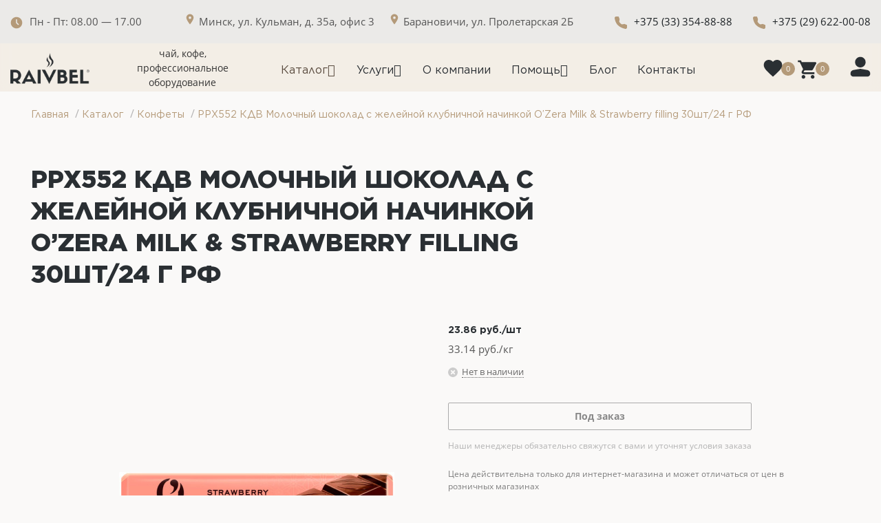

--- FILE ---
content_type: text/html; charset=UTF-8
request_url: https://raivbel.by/catalog/konfety/rrkh552-kdv-molochnyy-shokolad-s-zheleynoy-klubnichnoy-nachinkoy-o-zera-milk-strawberry-filling-30sh/
body_size: 49690
content:
	<!DOCTYPE html>
	<html style="scroll-behavior: smooth;" xmlns="http://www.w3.org/1999/xhtml" xml:lang="ru"
		  lang="ru" >
	<head><link rel="canonical" href="https://raivbel.by/catalog/konfety/rrkh552-kdv-molochnyy-shokolad-s-zheleynoy-klubnichnoy-nachinkoy-o-zera-milk-strawberry-filling-30sh/" />
		<meta http-equiv="Content-Type" content="text/html; charset=UTF-8" />



		
		<!-- Global site tag (gtag.js) - Google Analytics -->
					
		<title>
			РРХ552 КДВ Молочный шоколад  с желейной клубничной начинкой O’Zera Milk &amp; Strawberry filling 30шт/24 г РФ доставка | Рэйвбел 		</title>
	
		<meta name="viewport" content="initial-scale=1.0, width=device-width" />
		<meta name="HandheldFriendly" content="true" />
		<meta name="yes" content="yes" />
		<meta name="apple-mobile-web-app-status-bar-style" content="black" />
		<meta name="SKYPE_TOOLBAR" content="SKYPE_TOOLBAR_PARSER_COMPATIBLE" />
	
		<script data-skip-moving="true">(function(w, d, n) {var cl = "bx-core";var ht = d.documentElement;var htc = ht ? ht.className : undefined;if (htc === undefined || htc.indexOf(cl) !== -1){return;}var ua = n.userAgent;if (/(iPad;)|(iPhone;)/i.test(ua)){cl += " bx-ios";}else if (/Windows/i.test(ua)){cl += ' bx-win';}else if (/Macintosh/i.test(ua)){cl += " bx-mac";}else if (/Linux/i.test(ua) && !/Android/i.test(ua)){cl += " bx-linux";}else if (/Android/i.test(ua)){cl += " bx-android";}cl += (/(ipad|iphone|android|mobile|touch)/i.test(ua) ? " bx-touch" : " bx-no-touch");cl += w.devicePixelRatio && w.devicePixelRatio >= 2? " bx-retina": " bx-no-retina";if (/AppleWebKit/.test(ua)){cl += " bx-chrome";}else if (/Opera/.test(ua)){cl += " bx-opera";}else if (/Firefox/.test(ua)){cl += " bx-firefox";}ht.className = htc ? htc + " " + cl : cl;})(window, document, navigator);</script>


<link href="https://fonts.googleapis.com/css?family=Open+Sans:300italic,400italic,600italic,700italic,800italic,400,300,500,600,700,800&subset=latin,cyrillic-ext"  rel="stylesheet" />
<link href="/bitrix/css/aspro.next/notice.min.css?17509353392906"  rel="stylesheet" />
<link href="/bitrix/js/ui/design-tokens/dist/ui.design-tokens.min.css?175093528323463"  rel="stylesheet" />
<link href="/bitrix/js/ui/fonts/opensans/ui.font.opensans.min.css?17509352842320"  rel="stylesheet" />
<link href="/bitrix/js/main/popup/dist/main.popup.bundle.min.css?175093528626589"  rel="stylesheet" />
<link href="/local/templates/aspro_next/components/bitrix/breadcrumb/template1/style.css?1765729585892"  rel="stylesheet" />
<link href="/local/templates/aspro_next/components/bitrix/catalog/main/style.css?176210130413668"  rel="stylesheet" />
<link href="/local/templates/aspro_next/components/bitrix/catalog.store.amount/main/style.css?1754997979976"  rel="stylesheet" />
<link href="/local/templates/aspro_next/components/bitrix/sale.gift.main.products/main/style.min.css?1754998031604"  rel="stylesheet" />
<link href="/local/templates/aspro_next/css/swiper-bundle.min.css?175846738918065"  data-template-style="true"  rel="stylesheet" />
<link href="/local/templates/aspro_next/vendor/css/bootstrap.min.css?175499787188871"  data-template-style="true"  rel="stylesheet" />
<link href="/local/templates/aspro_next/css/jquery.fancybox.min.css?17549978183213"  data-template-style="true"  rel="stylesheet" />
<link href="/local/templates/aspro_next/css/styles.min.css?1754997819109412"  data-template-style="true"  rel="stylesheet" />
<link href="/local/templates/aspro_next/css/animation/animation_ext.css?17549978514103"  data-template-style="true"  rel="stylesheet" />
<link href="/local/templates/aspro_next/vendor/css/footable.standalone.min.css?175499787119590"  data-template-style="true"  rel="stylesheet" />
<link href="/local/templates/aspro_next/css/h1-bold.min.css?175499781834"  data-template-style="true"  rel="stylesheet" />
<link href="/local/templates/aspro_next/css/blocks/blocks.min.css?17549978511641"  data-template-style="true"  rel="stylesheet" />
<link href="/local/templates/aspro_next/css/blocks/flexbox.min.css?1754997851645"  data-template-style="true"  rel="stylesheet" />
<link href="/local/templates/aspro_next/ajax/ajax.min.css?1754997817247"  data-template-style="true"  rel="stylesheet" />
<link href="/local/templates/aspro_next/css/jquery.mCustomScrollbar.min.css?175499781842839"  data-template-style="true"  rel="stylesheet" />
<link href="/local/templates/aspro_next/css/phones.min.css?17549978185167"  data-template-style="true"  rel="stylesheet" />
<link href="/bitrix/components/aspro/marketing.popup.next/templates/.default/style.min.css?17509353465432"  data-template-style="true"  rel="stylesheet" />
<link href="/local/templates/aspro_next/styles.css?176763374414516"  data-template-style="true"  rel="stylesheet" />
<link href="/local/templates/aspro_next/template_styles.css?1767633744670607"  data-template-style="true"  rel="stylesheet" />
<link href="/local/templates/aspro_next/css/media.min.css?1754997818138603"  data-template-style="true"  rel="stylesheet" />
<link href="/local/templates/aspro_next/vendor/fonts/font-awesome/css/font-awesome.min.css?175499805431000"  data-template-style="true"  rel="stylesheet" />
<link href="/local/templates/aspro_next/css/print.min.css?175499781817356"  data-template-style="true"  rel="stylesheet" />
<link href="/local/templates/aspro_next/css/form.min.css?17549978181006"  data-template-style="true"  rel="stylesheet" />
<link href="/local/templates/aspro_next/themes/custom_s1/theme.min.css?176096207245090"  data-template-style="true"  rel="stylesheet" />
<link href="/local/templates/aspro_next/bg_color/light/bgcolors.min.css?175499785154"  data-template-style="true"  rel="stylesheet" />
<link href="/local/templates/aspro_next/css/width-3.min.css?17549978192211"  data-template-style="true"  rel="stylesheet" />
<link href="/local/templates/aspro_next/css/font-1.min.css?17549978174207"  data-template-style="true"  rel="stylesheet" />
<link href="/local/templates/aspro_next/css/custom.css?17593999815803"  data-template-style="true"  rel="stylesheet" />
		



<script type="extension/settings" data-extension="currency.currency-core">{"region":"by"}</script>



<link rel="shortcut icon" href="/favicon.png" type="image/png" />
<link rel="apple-touch-icon" sizes="180x180" href="/upload/CNext/530/530aa30703ae1a53713918f961d355bc.ico" />
<style>html {--border-radius:8px;--theme-base-color:#292f33;--theme-base-color-hue:204;--theme-base-color-saturation:11%;--theme-base-color-lightness:18%;--theme-base-opacity-color:#292f331a;--theme-more-color:#292f33;--theme-more-color-hue:204;--theme-more-color-saturation:11%;--theme-more-color-lightness:18%;--theme-lightness-hover-diff:6%;}</style>
<meta property="og:description" content="РРХ552 КДВ Молочный шоколад  с желейной клубничной начинкой O’Zera Milk & Strawberry filling 30шт/24 г РФ" />
<meta property="og:image" content="https://raivbel.by:443/upload/iblock/7e8/zau9u8x2fsf42eqihsb6f7ta2m0nd225.jpg" />
<link rel="image_src" href="https://raivbel.by:443/upload/iblock/7e8/zau9u8x2fsf42eqihsb6f7ta2m0nd225.jpg"  />
<meta property="og:title" content="РРХ552 КДВ Молочный шоколад  с желейной клубничной начинкой O’Zera Milk &amp; Strawberry filling 30шт/24 г РФ доставка | Рэйвбел " />
<meta property="og:type" content="website" />
<meta property="og:url" content="https://raivbel.by:443/catalog/konfety/rrkh552-kdv-molochnyy-shokolad-s-zheleynoy-klubnichnoy-nachinkoy-o-zera-milk-strawberry-filling-30sh/" />




				<meta name="description" content="РРХ552 КДВ Молочный шоколад  с желейной клубничной начинкой O’Zera Milk &amp;amp; Strawberry filling 30шт/24 г РФ в компании Рэйвбел. Тел. +375 33 354-88-88" />
	
			
			
			
				<meta name="yandex-verification" content="3758b5ff45b8987d" />
		<link rel="stylesheet" href="/local/css/custom.css" />
	</head>
	
	
	
	<body class="fill_bg_n"
		id="main">
		<script type="application/ld+json">
		{
		  "@context": "https://schema.org",
		  "@type": "WebSite",
		  "url": "https://raivbel.by/",
		  "potentialAction": {
			"@type": "SearchAction",
			"target": {
			  "@type": "EntryPoint",
			  "urlTemplate": "https://raivbel.by/catalog/?q={search_term_string}"
			},
			"query-input": "required name=search_term_string"
		  }
		}
		</script>
		<div id="panel">
					</div>
	
			
	
	
				<!--'start_frame_cache_basketitems-component-block'-->												<div id="ajax_basket"></div>
					<!--'end_frame_cache_basketitems-component-block'-->						
		
						
	<div
		class="wrapper1  header_bgcolored with_left_block  catalog_page basket_normal basket_fill_COLOR side_LEFT catalog_icons_N banner_auto with_fast_view mheader-v1 header-vcustom regions_N fill_N footer-vcustom front-vindex3 mfixed_N mfixed_view_always title-v3 with_phones store_LIST_AMOUNT">
			
		<div
			class="header_wrap visible-lg visible-md title-v3">
			<header id="header" style="background:black;">
				<div class="header-v4 normal ">
	<style>
	@font-face {
        font-display: swap;
        font-family: 'Gotham-Regular';
        font-style: normal;
        font-weight: normal;
        src: url(/local/font/Gotham-Regular.woff2) format('woff2'),
             url(/local/font/Gotham-Regular.woff) format('woff'),
             url(/local/font/Gotham-Regular.eot) format('eot'),
                  url(/local/font/Gotham-Regular.ttf) format('ttf');
    }
    @font-face {
        font-display: swap;
        font-family: 'Gotham-Medium';
        font-style: normal;
        font-weight: normal;
        src: url(/local/font/Gotham-Medium.woff2) format('woff2'),
             url(/local/font/Gotham-Medium.woff) format('woff'),
             url(/local/font/Gotham-Medium.eot) format('eot'),
                  url(/local/font/Gotham-Medium.ttf) format('ttf');
    }
    @font-face {
        font-display: swap;
        font-family: 'Gotham-Bold';
        font-style: normal;
        font-weight: normal;
        src: url(/local/font/Gotham-Bold.woff2) format('woff2'),
             url(/local/font/Gotham-Bold.woff) format('woff'),
             url(/local/font/Gotham-Bold.eot) format('eot'),
                  url(/local/font/Gotham-Bold.ttf) format('ttf');
    }
    @font-face {
        font-display: swap;
        font-family: 'Gotham-ExtraBold';
        font-style: normal;
        font-weight: normal;
        src: url(/local/font/Gotham-ExtraBold.woff2) format('woff2'),
             url(/local/font/Gotham-ExtraBold.woff) format('woff'),
             url(/local/font/Gotham-ExtraBold.eot) format('eot'),
                  url(/local/font/Gotham-ExtraBold.ttf) format('ttf');
    }
    /*Menu Start*/
    body .mega-menu table td .wrap>.dropdown-menu .menu-wrapper>li:first-of-type:before {
        background: transparent;
    }
    .mega-menu table .dropdown-menu li a {
        margin-bottom: 10px;
        padding: 0px 20px 0px 20px !important;
        border-top: 0;
    }
    .mega-menu table td:not(.wide_menu) .dropdown-menu li>a .name {
        max-width: 100%;
    }
    .menu-row .mega-menu table td .dropdown-menu ul.menu-wrapper {
        padding: 20px 0px 10px 0px;
    }
    .menu-row.middle-block .mega-menu table .dropdown-menu {
        border-radius: 20px;
    }
    .menu-row .mega-menu table td.wide_menu>.wrap>.dropdown-menu .menu-wrapper>li {
        width: 100%;
        float: unset; 
        margin: 0px;
        padding-right: 0;
    }
    .menu-row .mega-menu table td.wide_menu>.wrap>.dropdown-menu .menu-wrapper>li>a, .menu-row .mega-menu table td.wide_menu>.wrap>.dropdown-menu .menu-wrapper>li>a {
        font-weight: normal;
        padding-top: 0px !important;
        padding-bottom: 0px !important;
        font-size: 16px;
        font-family: 'Gotham-Regular';
    }
    .menu-row .mega-menu table td.wide_menu .dropdown-menu ul.menu-wrapper {
        padding: 0;
    }
    .menu-row .mega-menu table td.wide_menu>.wrap>.dropdown-menu {
        width: 346px;
        padding: 20px 0 10px 0;
    }
    .wide_menu {
        position: relative !important;
    }
    /*Menu End*/
    .catalog_item:hover .item-title a, .item:hover .info a, .item:hover .name a, .item:hover .title a, .item .title a:hover {
        color: #B49A79 !important;
    }
    .errortext {
        font-family: 'Gotham-Regular';
        font-size: 14px;
        text-align: center;
    }
    .bottom-menu .item:hover .title a, .bottom-menu .item:hover .title, .bottom-menu .item.active .title a, .bottom-menu .item.active .title {
        color: #B49A79 !important;
    }
    .menu-row.bgcolored .mega-menu table td.active {
        background-color: transparent;
    }
    .menu-row.bgcolored .mega-menu table td.active a {
        color: #5A4C3F !important;
    }
    .cluster_custom svg .cls-cluster2, .cls-marker2 {
        fill: #aecf6d !important;
    }
    #mobilemenu {
        height: 100vh;
    }
    #mobileheader {
        overflow: unset;
    }
    /*body .header_wrap #header {
        padding-bottom: 114px !important;
    }*/
    .fill_bg_n {
        background-color: #faf9f8;
    }
    .maxwidth-theme-my {
        max-width: 1390px;
        padding: 0 30px;
        margin: 0 auto;
        float: none;
    }
    @media(max-width: 767px) {
        .maxwidth-theme-my {
            padding: 0 20px;
        }
    }
    p,h2,h3,h4,h5,h6,h1 {
        margin: 0;
    }
    /*Main title start*/
    .main-title {
        display: flex;
        flex-wrap: wrap;
        justify-content: space-between;
        margin-bottom: 20px;
    }
    .h2 {
        text-transform: uppercase;
        font-family: 'Gotham-ExtraBold';
        font-size: 36px;
        color: #2A2F33;
        max-width: 873px;
        width: 100%;
        line-height: 130%;
    }
    .p {
        font-family: 'Gotham-Regular';
        font-size: 16px;
        color: #5A4C3F;
        line-height: 130%;
        height: 100%;
        margin-top: 13px;
    }
    .h2_title {
        font-family: 'Gotham-Bold';
        font-size: 20px;
        line-height: 130%;
        text-transform: uppercase;
    }
    .p_text {
        font-family: 'Gotham-Regular';
        font-size: 16px;
        color: #2A2F33;
        line-height: 130%;
    }
    @media(max-width: 1094px) {
        .p {
            margin-bottom: 10px;
            margin-top: 0px;
        }
    }
    @media(max-width:767px) {
        .h2 {
            font-size: 22px;
    }
        .p {
            font-size: 14px;
        }
    }
    /*Main title end*/
    /*What_ask START*/
    .what_ask_manager_block {
        display: flex;
        flex-wrap: nowrap;
        gap: 20px;
        margin-top: 20px;
    }
    .margin-bottom {
        margin-bottom: 120px;
    }
    .what_ask {
        background-color: #EFE7DA;
        border-radius: 20px;
        max-width: 427px;
        width: 100%;
        padding: 30px;
        height: 278px;
    }
    .what_ask_one {
        background-image: url('/local/templates/aspro_next/images/fon-1.svg');
        background-repeat: no-repeat;
        background-size: contain;
        background-position-x: -8px;
    }
    .what_ask_two {
        background-image: url('/local/templates/aspro_next/images/fon-2.svg');
        background-repeat: no-repeat;
        background-size: contain;
        background-position: center;
    }
    .what_ask_three {
        background-image: url('/local/templates/aspro_next/images/fon-3.svg');
        background-repeat: no-repeat;
        background-size: 46px 97px;
        background-position-x: 337px;
        background-position-y: 30.5px;
        font-size: 0;
    }
    .what_ask_three_number_one, .what_ask_three_number_two {
        display: inline-block;
        width: 174px;
        vertical-align: top;
    }
    .what_ask_three_number_two {
        margin-top: 66px;
        margin-left: 19px;
    }
    .what_ask_h2 {
        max-width: 367px;
        width: 100%;
        margin-bottom: 20px;
    }
    .what_ask_p {
        display: flex;
        gap: 10px;
        flex-wrap: nowrap;
        margin-bottom: 20px;
    }
    .what_ask_span {
        color: #B49A79;
        font-size: 14px;
        line-height: 140%;
    }
    .btn-download {
        display: block;
        background-color: #fff;
        border-radius: 30px;
        max-width: 366px;
        width: 100%;
        font-size: 16px;
        font-family: 'Gotham-Regular';
        color: #5A4C3F;
        line-height: 140%;
        padding: 19px 0;
        text-align: center;
        margin-top: 110px;
        transition: background-color 0.5s ease, color 0.5s ease;
    }
    .btn-download:hover, .btn-download-uslugi-zakaz:hover {
        background-color: #5A4C3F;
        color: #fff;
    }
    .what_ask_three h2 {
        margin-bottom: 20px;
    }
    .what_ask_three_p {
        font-family: 'Gotham-Bold';
        font-size: 40px;
        text-transform: uppercase;
        color: #2A2F33;
        margin-bottom: 8px;
        height: 48px;
    }
    .what_ask_three_span {
        font-family: 'Gotham-Regular';
        font-size: 16px;
        margin-left: 11px;
    }
    .what_ask_three_p_two {
        font-family: 'Gotham-Regular';
        font-size: 14px;
        line-height: 140%;
        color: #2A2F33;
        border-bottom: 1px solid #B49A79;
        padding-bottom: 10px;
    }
    @media(max-width: 1380px) {
        .what_ask {
            padding: 20px;
            height: auto;
        }
        .h2_title {
            font-size: 18px;
        }
    }
    @media(max-width: 1320px) {
        .what_ask_three_number_two {
            margin-top: 10px;
            float: right;
        }
        .what_ask_three {
            background-position-x: 300px;
        }
    }
    @media(max-width: 1200px) {
        .what_ask_two {
            display: none;
        }
        .what_ask_manager_block {
            justify-content: space-around;
        }
        .what_ask_three_number_two {
            margin-top: 66px;
            float: right;
        }
    }
    @media(max-width: 893px) {
        .what_ask_three_number_two {
            margin-top: 53px;
            float: right;
        }
        .what_ask_three {
            background-size: 74px 157px;
            background-position-x: 228px;
        }
    }
    @media(max-width: 767px) {
        .margin-bottom {
            margin-bottom: 60px;
        }
        .what_ask_p {
            flex-direction: column;
        }
    }
    @media(max-width: 720px) {
        .what_ask_manager_block {
            flex-direction: column;
            align-items: center;
        }
        .what_ask {
            max-width: 406px;
            height: 358px;
        }
        .what_ask_one {
            background-size: 148px 313px;
        }
        .what_ask_three h2 {
            margin-bottom: 30px;
        }
    }
    @media (max-width: 369px) {
        .what_ask_three {
            background-position-x: 180px;
        }
    }
    /*What_ask END*/
    /*Interesting Start*/
        .interesting {
            display: flex;
            flex-wrap: nowrap;
            gap: 20px;
            margin-bottom: 120px;
        }
        .interesting div {
            padding: 30px;
            background-color: rgba(90, 76, 63, 0.3);
            max-width: 650px;
            width: 100%;
            border-radius: 20px;
        }
        .interesting_one {
            background-image: url('/local/templates/aspro_next/images/action_fon.webp');
            position: relative;
        }
        .interesting_one:before {
            content: url('/local/templates/aspro_next/images/interest_icon.svg');
            position: absolute;
            right: 0;
            top: 0;
            width: 300px;
            height: auto;
        }
        .interesting_two {
            background-image: url('/local/templates/aspro_next/images/news_fon.webp');
        }
        .interesting_logo {
            width: 60px;
            height: 60px;
            margin-bottom: 20px;
        }
        .interesting h2 {
            color: #fff;
            margin-bottom: 66px;
        }
        .button_arrow_main_page {
            background-color: #fff;
            width: 92px;
            height: 52px;
            border-radius: 30px;
            display: block;
            transition: background-color 0.5s ease;
        }
        .button_arrow_main_page:after {
            content: url(/local/templates/aspro_next/images/arrow-right.svg);
            position: absolute;
            width: 32px;
            height: 32px;
            top: 50%;
            left: 50%;
            transform: translate(-50%, -50%);
            opacity: 1;
            transition: opacity 0.5s ease;
        }
        .button_arrow_main_page:hover {
            background-color: #5A4C3F;
        }
        .button_arrow_main_page:hover:after {
            content: url(/local/templates/aspro_next/images/arrow-right-white.svg);
        }
        @media (max-width: 947px) {
            .interesting {
                align-items: center;
                flex-direction: column;
                gap: 30px;
            }
        }
        @media (max-width: 767px) {
            .interesting {
                margin-bottom: 60px;
            }
            .interesting_logo {
                width: 40px;
                height: 40px;
            }
            .interesting h2 {
                margin-bottom: 75px;
            }
        }
        @media (max-width: 384px) {
            .interesting_one:before {
                width: 250px;
            }
        }
    /*Interesting End*/
    /*Partners Start*/
        .partners div {
            /*min-height: 450px;*/
        }
        .partners_one {
            background-image: url('/local/templates/aspro_next/images/for_bussiness.webp');
            position: relative;
            background-repeat: no-repeat;
            background-size: cover;
        }
        .partners_two {
            background-image: url('/local/templates/aspro_next/images/for_home.webp');
            position: relative;
            background-repeat: no-repeat;
            background-size: cover;
        }
        .partners ol {
            font-family: 'Gotham-Regular';
            font-size: 16px;
            color: #fff;
            line-height: 140%;
            counter-reset: li;
            list-style: none; 
            margin-bottom: 88px;
        }
        .partners ol li {
            padding-left: 25px;
            counter-increment: li;
            position: relative;
            margin-bottom: 10px;
        }
        .partners ol li::before {
            position: absolute;
            counter-increment: auto;
            left: 0;
            color: #fff;
            font-family: 'Gotham-Regular';
            width: 16px;
            text-align: right;
        }
        .partners .partners_button {
            display: flex;
            justify-content: center;
            align-items: center;
            position: absolute;
            bottom: 30px;
            left: 30px;
            max-width: 366px;
            width: 100%;
            height: 60px;
            background-color: #fff;
            border-radius: 30px;
            font-size: 16px;
            font-family: 'Gotham-Regular';
            color: rgba(90, 76, 63, 1);
            transition: background-color 0.5s ease, color 0.5s ease;
        }
        .partners .partners_button:hover {
            background-color: #5A4C3F;
            color: #fff;
        }
        .partners_one:before {
            content: url('/local/templates/aspro_next/images/for_bussiness_icon.svg');
            position: absolute;
            right: 0;
            top: 0;
            width: 400px;
            height: auto;
        }
        .partners_two:before {
            content: url('/local/templates/aspro_next/images/for_home_icon.svg');
            position: absolute;
            right: 0;
            top: 0;
            width: 400px;
            height: auto;
        }
        @media (max-width: 767px) {
            .partners div {
                min-height: 455px;
            }
            .partners .partners_button {
                bottom: 20px;
                left: 0;
                right: 0;
                margin: 0 auto;
                max-width: 295px;
            }
            .partners_two:before, .partners_one:before {
                width: 280px;
            }
        }
        @media (max-width: 377px) {
            .partners .partners_button {
                max-width: 235px; 
            }
        }
    /*Partners End*/
    /*Uslugi Start*/
    .uslugi_one {
        background-image: url(/local/templates/aspro_next/images/arenda_back.svg);
        background-repeat: no-repeat;
        background-size: contain;
        background-position-x: right;
    }
    .uslugi_two {
        background-image: url(/local/templates/aspro_next/images/repair_back.svg);
        background-repeat: no-repeat;
        background-size: contain;
        background-position-x: right;
    }
    .uslugi_three {
        background-image: url(/local/templates/aspro_next/images/service_back.svg);
        background-repeat: no-repeat;
        background-size: contain;
        background-position-x: right;
    }
    .h2_title_uslugi {
        margin-bottom: 40px;
    }
    .h2_title_uslugi_three {
        margin-bottom: 14px;
    }
    .what_ask_uslugi {
        background-color: #EFE7DA;
        border-radius: 20px;
        max-width: 426px;
        width: 100%;
        padding: 30px;
        height: 284px;
    }
    .button_uslugi_main_page {
            background-color: #342619;
            width: 335px;
            height: 60px;
            color: #fff;
            border-radius: 30px;
            justify-content: center;
            align-items: center;
            display: none;
            font-family: 'Gotham-Regular';
            font-size: 16px;
    }
    @media (max-width: 1170px) {
        .what_ask_manager_block {
            flex-wrap: wrap;
            justify-content: center;
        }
        .uslugi_three {
            margin: 0 auto;
        }
    }
    @media (max-width: 934px) {
        .h2_title_uslugi {
            margin-bottom: 30px;
        }
        .h2_title_uslugi_three {
            margin-bottom: 30px;
        }
        .uslugi_none{
            display: none;
        }
        .button_uslugi_main_page {
            display: flex;
        }
        .uslugi {
            flex-direction: column;
            align-items: center;
            gap: 30px;
        }
    }
    @media (max-width: 372px) {
        .button_uslugi_main_page {
            width: 277px;
        }
    }
    /*Uslugi End*/
    /*Сreting a culture Start*/
    .creting_a_culture_block {
        display: flex;
        flex-wrap: nowrap;
        gap: 20px;
    }
    .creting_a_culture {
        background-color: #fff;
        border-radius: 20px;
        max-width: 427px;
        width: 100%;
        padding: 30px;
        height: 308px;
        z-index: 2;
    }
    .creting_a_culture_three {
        border-radius: 20px;
        max-width: 427px;
        width: 100%;
        height: 308px;
        display: flex;
        align-items: center;
        justify-content: center;
    }
    .creting_a_culture_h2 {
        margin-bottom: 10px;
    }
    .background_creating {
        position: relative;
        background-color: #EFE7DA;
    }
    .margin_bottom_creating {
        padding-bottom: 120px;
        margin-top: 20px;
    }
    .margin_top_creating {
        padding-top: 120px;
    }
    .background_creating:before {
        background-color: #EFE7DA;
        content: '';
        position: absolute;
        top: 0;
        left: 50%;
        transform: translateX(-50%);
        width: 100vw;
        height: 100%;
        z-index: -1;
    }
    .main-title-creating {
        display: flex;
        flex-wrap: wrap;
        justify-content: space-between;
        padding-bottom: 20px;
    }
    .back_icon_stock, .back_icon_history {
        position: relative;
    }
    @media (max-width: 1170px) {
        .creting_a_culture_three {
            display: none;
        }
        .creting_a_culture_block {
            justify-content: center;
        }
        .margin_bottom_creating {
            margin-bottom: 120px;
        }


.header-slogan {
 margin-left: 20px !important;
        max-width: 124px !important;  
}
    }
    @media (max-width: 767px) {
        .creting_a_culture_block {
            display: flex;
            flex-wrap: wrap;
            gap: 30px;
        }
        .margin_bottom_creating {
            padding-bottom: 60px;
            margin-top: 30px;
            margin-bottom: 60px;
        }
        .margin_top_creating {
            padding-top: 60px;
        }
    } 
    /*Сreting a culture End*/
    /*About Us Start*/
    .about_us_block, .history_block {
        display: flex;
        flex-wrap: nowrap;
        gap: 20px;
    }
    .about_us_p {
        max-width: 427px;
        width: 100%;
    }
    @media (max-width: 767px) {
        .about_us_block {
            gap: 15px;
        }
    }
    /*About Us End*/
    /*History Start*/
    .history_block {
        padding-top: 40px;
    }
    .h2_history {
        font-family: 'Gotham-Bold';
        font-size: 20px;
        text-transform: uppercase;
        line-height: 130%;
        color: #2A2F33;
        margin-bottom: 20px;
    }
    .h3_history {
        font-family: 'Gotham-Bold';
        font-size: 40px;
        text-transform: uppercase;
        line-height: 130%;
        color: #694F36;
        margin-bottom: 8px;
        margin-top: 10px;
    }
    .h3_history span {
        font-family: 'Gotham-Regular';
        font-size: 16px;
    }
    .history_block .history_button {
        z-index: 2;
        display: flex;
        justify-content: center;
        align-items: center;
        position: absolute;
        bottom: 0;
        left: 0;
        max-width: 366px;
        width: 100%;
        height: 60px;
        background-color: #fff;
        border-radius: 30px;
        font-size: 16px;
        font-family: 'Gotham-Regular';
        color: rgba(90, 76, 63, 1);
        transition: background-color 0.5s ease, color 0.5s ease;
    }
    .history_block .history_button:hover {
        background-color: #5A4C3F;
        color: #fff;
    }
    .history_p {
        padding-bottom: 20px;
        border-bottom: 1px solid #B49A79;
    }
    .history_img_two {
        max-width: 426px;
        width: 100%;
        height: 100%;
        position: relative;
        z-index: 2;
    }
    @media (max-width: 1170px) {
        .history_block, .about_us_block {
            flex-wrap: wrap;
            justify-content: center;
        }
    }
    @media (max-width: 973px) {
        .history_block {
            flex-direction: column-reverse;
        }
        .history_img_two {
            height: auto;
            display: block;
            margin: 0 auto;
            margin-bottom: 60px;
        }
    }
    @media (max-width: 767px) {
        .history_block {
            padding-top: 60px;
        }
        .history_block .history_button {
            bottom: 20px;
            left: 0;
            right: 0;
            margin: 0 auto;
             max-width: 295px;
        }
    }
    @media (max-width: 377px) {
        .history_block .history_button {
            max-width: 235px; 
        }
    }
    /*History End*/
    /*Quality Start*/
    .quality_block {
        display: flex;
        flex-wrap: nowrap;
        gap: 20px;
        padding-bottom: 120px;
    }
    .quality {
      max-width: 427px;
      width: 100%;
      padding: 30px;
      background-color: #fff;
      border-radius: 20px;  
      height: auto;
    }
    .quality_ul {
        list-style-type: none;
        margin-bottom: 0;
    }
    .quality_ul li {
        padding-left: 34px;
        margin-bottom: 15px;
    }
    .quality_ul li:before {
        content: url(/local/templates/aspro_next/images/quality_ul.svg);
        position: absolute;
        left: 0;
    }
    .quality_margin_bottom {
        margin-bottom: 120px;
    }
    @media (max-width: 1080px) {
        .quality_block {
            display: flex;
            flex-wrap: wrap;
        }
        .background_creating .swiper {
            margin: 0 auto;
        }
    }
    @media (max-width: 974px) {
        .non4 {
            display: none;
        }
    }
    @media (max-width: 767px) {
        .quality_block {
            padding-bottom: 60px;
        }
        .quality_margin_bottom {
            margin-bottom: 60px;
        }
        .history_img_two {
            width: auto;
            height: 467px;
        }
    }
    /*Quality End*/
    .my_button-wrapper {
        display: flex;
        justify-content: center;
        margin-bottom: 120px;
    }
    @media (max-width: 767px) {
        .my_button-wrapper {
            margin-bottom: 60px;
        }
    }
    .wraps>.wrapper_inner {
        padding-bottom: 0 !important;
    }
    .my_button {
      align-items: center;
      justify-content: center;
      background-color: #342619;
      border-radius: 30px;
      font-size: 16px;
      font-family:'Gotham-Regular';  
      color: #fff;
      max-width: 366px;
      width: 100%;
      display: flex;
      height: 60px;
      transition: background-color 0.5s ease, color 0.5s ease;
    }
    .my_button:hover, .my_button:focus, .button_uslugi_main_page:hover, .button_uslugi_main_page:focus {
        background-color: #5A4C3F;
        color: #fff;
    }
    /*Blog start*/
    .blog .title-new a {
        font-family: 'Gotham-Bold';
        font-size: 20px;
        line-height: 130%;
        color: #2A2F33;
        min-height: 50.4px;
        display: block;
    }
    .blog .title-new .date-block {
        font-family: 'Gotham-Regular';
        font-size: 14px;
        line-height: 140%;
        color: #B49A79;
    }
    .blog .prev_text-block {
        font-family: 'Gotham-Regular';
        font-size: 16px;
        line-height: 140%;
        color: #2A2F33;
        margin-top: 10px;
        margin-bottom: 20px;
    }
    .blog .title-new {
        padding: 20px;
        background-color: #fff;
        border-bottom-left-radius: 20px;
        border-bottom-right-radius: 20px;
    }
    .padding-blog {
        padding: 0 10px;
        margin-bottom: 40px;
    }
    .blog .items .item {
        border-radius: 20px;
    }
    .blog .item .image-new {
        border-top-left-radius: 20px;
        border-top-right-radius: 20px;
    }
    .blog .item .image-new img {
        max-width: 426px;
        width: 100%;
        height: 220px;
    }
    /*Blog end*/
    /*Map Start*/
    .map_main_page {
        margin-bottom: 120px;
    }
    .map_main_page .wrapper_inner {
        display: none;
    }
    .map_main_page .ymaps-map {
        border-radius: 20px;
    }
    .map_main_page .ymaps-point-overlay svg {
        display: none !important;
    }
    .map_main_page .ymaps-point-overlay {
        width: 80px !important;
        height: 80px !important;
        background: url('/local/templates/aspro_next/images/icon_map_two.svg') no-repeat center center;
        background-size: contain;
    }
    .map_main_page .bx-yandex-map, .map_main_page .ymaps-map, .map_main_page .ymaps-glass-pane {
        height: 650px !important;
    }
    @media (max-width: 767px) {
        .map_main_page {
            margin-bottom: 60px;
        }
    }
    /*Map End*/
    /*Subs Start*/
    .end_block {
        padding: 120px 0;
        display: flex;
        flex-wrap: wrap;
        justify-content: space-between;
        align-items: center;
        position: relative;
        z-index: 2;
    }
    .end_block_right {
        max-width: 548px;
        width: 100%;
    }
    .subs_h2 {
        margin-bottom: 20px;
    }
    .subs_p {
        margin-bottom: 60px;
    }
    .subs_p_bold {
        font-family: 'Gotham-Bold';
        font-size: 16px;
        line-height: 140%;
        color: #2A2F33;
        margin-bottom: 10px;
    }
    @media (max-width: 1145px) {
        .end_block {
        flex-direction: column;
        gap: 30px; 
        }
    }
    @media (max-width: 972px) {
    .end_block_left .footer-social-icon {
        margin-bottom: 0px;
    }
}
@media (max-width: 767px) {
    .end_block {
        padding: 60px 0 0 0;
    }
    .subs_absolute_on_mobile {
        position: absolute;
        bottom: 0;
        left: 0;
        right: 0;
        margin: 0 auto;
        max-width: 548px;
        width: 100%;
        padding-bottom: 60px;
    }
    .end_block_left {
        margin: 0 auto;
        max-width: 548px;
        width: 100%;
    }
    .subs_p {
        margin-bottom: 0;
    }
    .end_block_right {
        margin-bottom: 194px;
    }
}
    /*Subs End*/
    /*Page Start*/
    .bx-breadcrumb .bx-breadcrumb-item, .breadcrumbs .bx-breadcrumb-item {
        margin-bottom: 0px !important;
        margin-right: 10px;
    }
    .bx-breadcrumb {
        margin-top: 154px;
        margin-bottom: 60px;
    }
    .bx-breadcrumb .bx-breadcrumb-item a span {
        font-family: 'Gotham-Regular';
        font-size: 14px;
        line-height: 140%;
        color: #B49A79;
    }
    .bx-breadcrumb .bx-breadcrumb-item span {
        font-family: 'Gotham-Regular';
        font-size: 14px;
        line-height: 140%;
        color: #2A2F33;
    }
    .bx-breadcrumb .fa-angle-right {
        position: relative;
        width: 8px;
        height: 20px;
    }
    .bx-breadcrumb .fa-angle-right:before {
        content: '/';
        font-size: 20px;
        color: #B49A79;
        position: absolute;
        top: 4px;
        left: 0;
    }
    .breadcrumbs {
        margin-top: 154px;
        margin-bottom: 60px;
        padding: 0;
    }
    .breadcrumbs .bx-breadcrumb-item a span {
        font-family: 'Gotham-Regular';
        font-size: 14px;
        line-height: 140%;
        color: #B49A79;
    }
    .breadcrumbs>.separator {
        position: relative;
        width: 8px;
        height: 20px;
        font-size: 0;
        margin-right: 10px;
        margin-left: 0;
    }
    .breadcrumbs>.separator:before {
        content: '/';
        font-size: 20px;
        color: #B49A79;
        position: absolute;
        font-weight: 100;
        top: -4.5px;
        left: 0;
    }
    .cat_last {
        pointer-events: none;
    }
    .cat_last span {
        color: #2A2F33 !important;
    }
    .wrapper_inner, .maxwidth-theme {
        background: #faf9f8;
    }
    .h1_page_title {
        font-family: 'Gotham-Bold';
        font-size: 44px;
        line-height: 130%;
        text-transform: uppercase;
        color: #2A2F33;
        margin-bottom: 20px;
        padding: 0;
    }
    .h2_page_title {
        font-family: 'Gotham-Bold';
        font-size: 16px;
        line-height: 130%;
        text-transform: uppercase;
        color: #2A2F33;
    }
    @media (max-width: 991px) {
        .bx-breadcrumb, .breadcrumbs {
            margin-top: 110px;
            margin-bottom: 40px;
        }
    }
    @media (max-width: 798px) {
        .h1_page_title {
            font-size: 24px;
        }
    }
    /*Page End*/
    /*Page Company Start*/
    body .wrapper_inner {
        max-width: 1380px;
    }
    .company_page {
        display: flex;
        flex-wrap: nowrap;
        gap: 20px;
        margin-bottom: 120px;
    }
    .company_page .company_page_one, .company_page .company_page_two {
        flex: 1 1 0;
        min-width: 0;
    }
    .company_page .company_page_one {
        max-width: 427px;
        width: 100%;
    }
    @media (max-width: 1000px) {
        .company_page {
            justify-content: center;
        }
        .contact_none {
            display: none;
        }
    }
    @media (max-width: 767px) {
        .company_page {
            margin-bottom: 60px;
        }
    }
    /*Page Company End*/
    /*Page Contact Start*/
        .contacts_map::before {
            border-radius: 20px;
        }
    /*Page Contact End*/
    .container{
        max-width: 1353px !important;
        width: 100%;
    }
	.header-v4, #mobileheader {
		background-color: rgba(239, 231, 218, 0.6);
		backdrop-filter: blur(10px);
		-webkit-backdrop-filter: blur(10px);
		position: fixed !important;
        width: 100%;
	}

.header-slogan {
  max-width: 200px;
  text-align: center; 
  margin-left: 35px; 
  font-size: 14px;
  color: #333;
  line-height: 1.5;
  margin-bottom: 0; 
}

    html body::-webkit-scrollbar {
        width: 2px;    
        height: 5px;             
    }
    html body::-webkit-scrollbar-track {
        background: transparent;      
    }
    html body::-webkit-scrollbar-thumb {
        background-color: #000;
        border-radius: 6px;
    }
    html,body {
        scrollbar-width: 2px 5px;
        scrollbar-color: transparent; #000;
    }
    .header-v4 .top-header {
        display: flex;
        align-items: center;
        justify-content: space-between;
        padding: 10px 0px;
    }
    .header-v4 .top-header img {
        margin-right: 10px;
    }
    .header-v4 .bottom-header {
        padding-top: 12px;
        padding-bottom: 12px;
        height: 70px;
        justify-content: space-between;
        display: flex;
        align-items: center;
    }
        .header-left { flex: 1; max-width: 115px; width: 100%;}
        .header-center { flex: 2; text-align: center; }
        .header-right { flex: 1; display: flex; justify-content: flex-end; align-items: center; max-width: 183px; width: 100%;}
        #image_id{
        	width: 115px;
        	height: 47px;
        }
        .header-cart> a:first-of-type {
        	margin-right: 27px;
        }
        .header-cart> a:last-of-type {
        	margin-right: 30px;
        }
        .header-right .dark_link, .header-right .wrap {
        	display: none;
        }
        .header-center .menu-only .mega-menu .table-menu a {
            font-family: 'Gotham-Regular';
            color: #2A2F33 !important;
            font-size: 16px;
            font-weight: normal;
            line-height: 140% !important;
            border-right: 0 !important;
            transition: color 0.3s ease !important;
        }
        .header-center .menu-only .mega-menu .table-menu a::after {
            transition: transform 0.3s ease, color 0.3s ease !important;
        }
        .header-center .menu-only .mega-menu .table-menu a:hover {
            color: #5A4C3F !important;
        }
        .header-center .menu-only .mega-menu .table-menu a:hover::after {
            transform: rotate(180deg) !important;
            color: #5A4C3F !important;
            margin-top: 16px;
        }
        .menu-row.middle-block:not(.bglight) .mega-menu table {
        	border-left: 0;
        }
        .menu-row.middle-block .mega-menu table td .wrap>a {
            padding: 23px 0px 30px 0px !important;
            height: 65px;
            display: flex;
            flex-wrap: nowrap;
            gap: 14px;
        }
        .menu-row.middle-block .mega-menu table td .wrap, .menu-row.middle-block .mega-menu table td {
            display: inline-block;
        }
        .menu-row.middle-block .mega-menu table td {
        	margin-right: 30px;
        }
        .menu-row.middle-block .mega-menu table td.dropdown .wrap>a:not(.more-items):after {
            position: relative;
            top: 0px;
            right: 0px;
            font-family: FontAwesome;
            content: "\f107";
            font-size: 18px;
            width: 12px;
            height: 6px;
            text-align: center;
        }
        .menu-row.bgcolored .mega-menu table td:hover {
             background-color: transparent;
        }
        .basket-link:not(.basket-count) .svg {
            opacity: 1;
        }
        .rss {
        	display: none;
        }
        #mobileheader *[class^="mobileheader-"] {
            display: flex;
            flex-wrap: nowrap;
            justify-content: space-between;
            height: 70px;
            align-items: center;
        }
        .right-mobile-header, .right-mobile-header-icon {
        	display: flex;
            flex-wrap: nowrap;
            align-items: center;
            gap: 20px;
        }
        #mobileheader {
        	height: 70px;
        }
        #mobileheader .burger .svg-burger, #mobileheader .burger .svg-inline-burger {
    width: 42px;
    height: 42px;
    min-width: 42px;
    min-height: 42px;
    position: relative;
    left: 0;
    top: 0;
    margin: 0;
}
#mobileheader .burger {
    height: 42px;
    width: 42px;
}
.right-mobile-header-icon svg {
	width: 17px;
	height: 17px;
}
.basket-link .count:not(.basket-count) {
    background: #b49a79;
}
body .basket-link.basket-count .count {
    background-color: #b49a79;
}
#mobileheader .basket-link .count {
    box-shadow: none;
}
#mobileheader .logo img {
    max-height: 42px;
    max-width: 98px;
}
#mobileheader .logo {
    max-width: 98px;
    line-height: 39px;
}
.right-mobile-header-icon {
margin-top: 4px;
}
#mobileheader .basket-link:not(.basket) {
    padding-right: 12px;
}
@media(max-width: 972px) {
        .non2 {
            display: none;
        }
    }
    </style>
    <div style="background-color: #EBEAE8;">
    <div class="container">
       <div class="top-header">
    	<div class="top-header-time"><img src="/bitrix/templates/aspro_next/images/svg/time.svg" width="18" height="18"/>Пн - Пт: 08.00 — 17.00</div>

    <div class="top-header-addresses row align-items-center top-header ">
		<div class="address-item me-1" style="margin-right:20px">
        <!-- Иконка адреса -->
        <svg width="18" height="18" viewBox="0 0 24 24" fill="#B49A79" xmlns="http://www.w3.org/2000/svg">
          <path
            d="M12 2C8.13 2 5 5.13 5 9C5 13.25 12 22 12 22C12 22 19 13.25 19 9C19 5.13 15.87 2 12 2ZM12 11.5C10.62 11.5 9.5 10.38 9.5 9C9.5 7.62 10.62 6.5 12 6.5C13.38 6.5 14.5 7.62 14.5 9C14.5 10.38 13.38 11.5 12 11.5Z"
          />
        </svg>
        <span>Минск, ул. Кульман, д. 35а, офис 3</span>
      </div>

      <div class="address-item">
        <!-- Иконка адреса -->
        <svg width="18" height="18" viewBox="0 0 24 24" fill="#B49A79" xmlns="http://www.w3.org/2000/svg">
          <path
            d="M12 2C8.13 2 5 5.13 5 9C5 13.25 12 22 12 22C12 22 19 13.25 19 9C19 5.13 15.87 2 12 2ZM12 11.5C10.62 11.5 9.5 10.38 9.5 9C9.5 7.62 10.62 6.5 12 6.5C13.38 6.5 14.5 7.62 14.5 9C14.5 10.38 13.38 11.5 12 11.5Z"
          />
        </svg>
        <span>Барановичи, ул. Пролетарская 2Б</span>
      </div>
    </div>
<div class="top-header-phone"><img src="/bitrix/templates/aspro_next/images/svg/phone-header.svg" width="18" height="18"/><a style="margin-right: 30px;" href="tel:+375333548888">+375 (33) 354-88-88</a><img src="/bitrix/templates/aspro_next/images/svg/phone-header.svg" width="18" height="18"/><a href="tel:+375296220008">+375 (29) 622-00-08</a></div>


</div>


	</div>


	</div>
    <div class="container bottom-header">
        <div class="header-left">
            <div class="logo">
                         <a href="/"><img id="image_id" src="/logow.svg" alt="Логотип"></a>
                        </div>

        </div>

 <div> <p class="header-slogan mb-0 ms-3">чай, кофе, профессиональное оборудование</p>  </div>

        <div class="header-center">
            <div class="menu-row middle-block bgcolored sliced" id="bg_menu" style="background-color: transparent;">
					<div class="menu-only">
						<nav class="mega-menu sliced">
							
<style>
.catalog-dropdown {
    position: fixed !important;
    left: 0 !important;
    top: 135px !important;
    width: 100% !important;
    max-width: none !important;
    padding: 20px !important;
    max-height: 600px;
    overflow-y: auto;
    overflow-x: hidden;
    background: #fff;
    z-index: 9999;
}

.catalog-columns {
    display: flex;
    flex-wrap: wrap;
    gap: 30px;
}

.catalog-columns .column {
    width: calc(25% - 30px);
    min-width: 220px;
}

.catalog-columns .parent-section {
    font-weight: bold;
    margin-bottom: 5px;
    display: block;
}

.catalog-columns ul {
    padding: 0;
    list-style: none;
}

.catalog-columns ul li a {
    display: block;
    margin-bottom: 4px;
}

/* Адаптив */
@media (max-width: 1200px) {
    .catalog-columns .column {
        width: calc(33.333% - 30px);
    }

.catalog-dropdown {
top: 155px !important;
		}
}

@media (max-width: 1005px) {
    .catalog-columns .column {
        width: calc(50% - 30px);
    }
}




</style>

<div class="table-menu">
    <table>
        <tr>
                            <td class="menu-item dropdown active">
                    <div class="wrap">
                        <a class="dropdown-toggle" href="/catalog/">
                            Каталог                        </a>

                                                    <span class="tail"></span>
                            <div class="dropdown-menu catalog-dropdown">
                                <div class="catalog-columns"><div class="column"><a class="parent-section" href="/catalog/kofe/">Кофе</a><ul><li><a href="/catalog/kofe/goryachiy-shokolad-ristora/">Горячий шоколад Ristora</a></li><li><a href="/catalog/kofe/dlya-ofisa/">Для офиса</a></li><li><a href="/catalog/kofe/svezheobzharennyy/">Свежеобжаренный</a></li><li><a href="/catalog/kofe/kofe-v-drip-paketakh/">Кофе в дрип-пакетах</a></li><li><a href="/catalog/kofe/v-kapsulakh/">В капсулах</a></li><li><a href="/catalog/kofe/v-chaldakh/">В чалдах</a></li><li><a href="/catalog/kofe/zelenyy/">Зеленый</a></li><li><a href="/catalog/kofe/zernovoy/">Зерновой</a></li><li><a href="/catalog/kofe/molotyy/">Молотый</a></li><li><a href="/catalog/kofe/rastvorimyy/">Растворимый</a></li></ul></div><div class="column"><a class="parent-section" href="/catalog/chay/">Чай</a><ul><li><a href="/catalog/chay/chay-torgovoy-marki-cristal-tea/">Чай торговой марки &quot;Cristal Tea&quot;</a></li><li><a href="/catalog/chay/chay-torgovoy-marki-svay/">Чай торговой марки &quot;SVAY&quot;</a></li><li><a href="/catalog/chay/chay-torgovoy-marki-chaynye-shedevry/">Чай торговой марки &quot;Чайные шедевры&quot;</a></li><li><a href="/catalog/chay/tm-dolce-natura/">TM &quot;Dolce Natura&quot;</a></li><li><a href="/catalog/chay/chay-torgovoy-marki-hyson/">Чай торговой марки &quot;HYSON&quot;</a></li><li><a href="/catalog/chay/chay-torgovoy-marki-london-tea-club/">Чай торговой марки &quot;London Tea Club&quot;</a></li><li><a href="/catalog/chay/chay-torgovoy-marki-dobrynya-nikitich/">Чай торговой марки &quot;Добрыня Никитич&quot;</a></li><li><a href="/catalog/chay/meal-time/">Meal Time</a></li><li><a href="/catalog/chay/chay-torogoy-marki-jfk/">Чай торогой марки &quot;JFK&quot;</a></li><li><a href="/catalog/chay/chay-torgovoy-marki-tikompani/">Чай торговой марки &quot;ТИКОмпани&quot;</a></li></ul></div><div class="column"><a class="parent-section" href="/catalog/siropy-i-toppingi/">Сиропы и топпинги</a><ul><li><a href="/catalog/siropy-i-toppingi/siropy/">Сиропы</a></li><li><a href="/catalog/siropy-i-toppingi/toppingi/">Топпинги</a></li><li><a href="/catalog/siropy-i-toppingi/dozatory/">Дозаторы</a></li></ul></div><div class="column"><a class="parent-section" href="/catalog/sakhar-sol-perets/">Сахар, соль, перец</a><ul><li><a href="/catalog/sakhar-sol-perets/paketirovannye/">Пакетированные</a></li><li><a href="/catalog/sakhar-sol-perets/brendirovannyy/">Брендированный</a></li></ul></div><div class="column"><a class="parent-section" href="/catalog/rastitelnoe-moloko/">Растительное молоко</a></div><div class="column"><a class="parent-section" href="/catalog/bezalkogolnyy-alkogol/">Безалкогольный алкоголь</a></div><div class="column"><a class="parent-section" href="/catalog/zamorozhennye-i-okhlazhdennye-sendvichi/">Замороженные и охлажденные сэндвичи</a></div><div class="column"><a class="parent-section" href="/catalog/vending/">Вендинг</a><ul><li><a href="/catalog/vending/goryachiy-shokolad/">Горячий шоколад</a></li><li><a href="/catalog/vending/kapuchino-dlya-vendinga/">Капучино для вендинга</a></li><li><a href="/catalog/vending/kokteyli-dlya-vendinga/">Коктейли для вендинга</a></li><li><a href="/catalog/vending/kofe-rastvorimyy-dlya-vendinga/">Кофе растворимый для вендинга</a></li><li><a href="/catalog/vending/moloko-dlya-vendinga/">Молоко для вендинга</a></li><li><a href="/catalog/vending/raskhodnye-materialy-dlya-vendinga/">Расходные материалы для вендинга</a></li><li><a href="/catalog/vending/chay-dlya-vendinga/">Чай для вендинга</a></li></ul></div><div class="column"><a class="parent-section" href="/catalog/posuda/">Посуда</a><ul><li><a href="/catalog/posuda/kokteylnaya-posuda/">Коктейльная посуда</a></li><li><a href="/catalog/posuda/kryshki-dlya-stakanov/">Крышки для стаканов</a></li><li><a href="/catalog/posuda/plastikovye-stakany/">Пластиковые стаканы</a></li><li><a href="/catalog/posuda/farforovaya-posuda/">Фарфоровая посуда</a></li><li><a href="/catalog/posuda/brendirovannye-stakany/">Брендированные стаканы</a></li><li><a href="/catalog/posuda/odnorazovaya-posuda/">Одноразовая посуда</a></li><li><a href="/catalog/posuda/derzhateli-dlya-stakanov/">Держатели для стаканов</a></li><li><a href="/catalog/posuda/salatnitsy/">Салатницы</a></li><li><a href="/catalog/posuda/bumazhnye-pakety/">Бумажные пакеты</a></li><li><a href="/catalog/posuda/bumazhnye-stakany/">Бумажные стаканы</a></li><li><a href="/catalog/posuda/bumazhnye-trubochki/">Бумажные трубочки</a></li><li><a href="/catalog/posuda/razmeshivateli/">Размешиватели</a></li><li><a href="/catalog/posuda/eko-posuda/">ЭКО посуда</a></li></ul></div><div class="column"><a class="parent-section" href="/catalog/kofeynoe-oborudovanie/">Кофейное оборудование</a><ul><li><a href="/catalog/kofeynoe-oborudovanie/oborudovanie-b-u/">Оборудование б/у</a></li><li><a href="/catalog/kofeynoe-oborudovanie/professionalnye-kofemashiny/">Профессиональные кофемашины</a></li><li><a href="/catalog/kofeynoe-oborudovanie/smyagchiteli/">Смягчители</a></li><li><a href="/catalog/kofeynoe-oborudovanie/sredstva-po-ukhodu-za-kofemashinami/">Средства по уходу за кофемашинами</a></li><li><a href="/catalog/kofeynoe-oborudovanie/kholodilniki/">Холодильники</a></li><li><a href="/catalog/kofeynoe-oborudovanie/avtomaticheskie-kofemashiny/">Автоматические кофемашины</a></li><li><a href="/catalog/kofeynoe-oborudovanie/aksesuary-dlya-barista/">Аксесуары для бариста</a></li><li><a href="/catalog/kofeynoe-oborudovanie/professionalnye-kofemolki/">Профессиональные кофемолки</a></li></ul></div><div class="column"><a class="parent-section" href="/catalog/vsye-dlya-myagkogo-morozhenogo/">Всё для мягкого мороженого</a><ul><li><a href="/catalog/vsye-dlya-myagkogo-morozhenogo/sukhaya-smes-dlya-myagkogo-morozhenogo/">Сухая смесь для мягкого мороженого</a></li><li><a href="/catalog/vsye-dlya-myagkogo-morozhenogo/frizery/">Фризеры</a></li><li><a href="/catalog/vsye-dlya-myagkogo-morozhenogo/kremanki-dlya-morozhenogo/">Креманки для мороженого</a></li></ul></div><div class="column"><a class="parent-section" href="/catalog/konfety/">Конфеты</a></div><div class="column"><a class="parent-section" href="/catalog/sredstva-individualnoy-zashchity/">Средства индивидуальной защиты</a></div></div>                            </div>
                                            </div>
                </td>
                            <td class="menu-item dropdown ">
                    <div class="wrap">
                        <a class="dropdown-toggle" href="/services/">
                            Услуги                        </a>

                                                    <span class="tail"></span>
                            <div class="dropdown-menu">
                                <ul class="menu-wrapper">
                                                                            <li>
                                            <a href="/services/arenda_kofemashin/">Аренда кофемашин</a>
                                        </li>
                                                                            <li>
                                            <a href="/services/remont_kofemashin/">Ремонт кофемашин и кофеварок</a>
                                        </li>
                                                                            <li>
                                            <a href="/services/obsluzhivanie-kofemashin/">Обслуживание профессиональных кофемашин</a>
                                        </li>
                                                                    </ul>
                            </div>
                                            </div>
                </td>
                            <td class="menu-item  ">
                    <div class="wrap">
                        <a class="" href="/company/">
                            О компании                        </a>

                                            </div>
                </td>
                            <td class="menu-item dropdown ">
                    <div class="wrap">
                        <a class="dropdown-toggle" href="/help/">
                            Помощь                        </a>

                                                    <span class="tail"></span>
                            <div class="dropdown-menu">
                                <ul class="menu-wrapper">
                                                                            <li>
                                            <a href="/help/payment_delivery/">Оплата и доставка</a>
                                        </li>
                                                                            <li>
                                            <a href="/help/chasto-zadavaemye-voprosy/">Часто задаваемые вопросы</a>
                                        </li>
                                                                    </ul>
                            </div>
                                            </div>
                </td>
                            <td class="menu-item  ">
                    <div class="wrap">
                        <a class="" href="/blog/">
                            Блог                        </a>

                                            </div>
                </td>
                            <td class="menu-item  ">
                    <div class="wrap">
                        <a class="" href="/contacts/">
                            Контакты                        </a>

                                            </div>
                </td>
                    </tr>
    </table>
</div>
						</nav>
					</div>
	        </div>
        </div>
        <div class="header-right">
            <div class="header-cart">
                							<!--'start_frame_cache_header-basket-with-compare-block1'-->													<!-- noindex -->
											<a rel="nofollow" class="basket-link delay with_price big " href="/basket/#delayed" title="Список отложенных товаров пуст">
							<span class="js-basket-block">
								<i class="svg inline  svg-inline-basket big" aria-hidden="true" ><svg width="28" height="25" viewBox="0 0 28 25" fill="none" xmlns="http://www.w3.org/2000/svg">
<path d="M14.0013 24.4667L12.068 22.7067C5.2013 16.48 0.667969 12.36 0.667969 7.33333C0.667969 3.21333 3.89464 0 8.0013 0C10.3213 0 12.548 1.08 14.0013 2.77333C15.4546 1.08 17.6813 0 20.0013 0C24.108 0 27.3346 3.21333 27.3346 7.33333C27.3346 12.36 22.8013 16.48 15.9346 22.7067L14.0013 24.4667Z" fill="#2A2F33"/>
</svg>
</i>								<span class="title dark_link">Отложенные</span>
								<span class="count">0</span>
							</span>
						</a>
																<a rel="nofollow" class="basket-link basket has_prices with_price big " href="/basket/" title="Корзина пуста">
							<span class="js-basket-block">
								<i class="svg inline  svg-inline-basket big" aria-hidden="true" ><svg width="27" height="28" viewBox="0 0 27 28" fill="none" xmlns="http://www.w3.org/2000/svg">
<path d="M21.6654 22C20.1854 22 18.9987 23.1867 18.9987 24.6667C18.9987 25.3739 19.2796 26.0522 19.7797 26.5523C20.2798 27.0524 20.9581 27.3333 21.6654 27.3333C22.3726 27.3333 23.0509 27.0524 23.551 26.5523C24.0511 26.0522 24.332 25.3739 24.332 24.6667C24.332 23.9594 24.0511 23.2811 23.551 22.781C23.0509 22.2809 22.3726 22 21.6654 22ZM0.332031 0.666664V3.33333H2.9987L7.7987 13.4533L5.98536 16.72C5.78536 17.0933 5.66536 17.5333 5.66536 18C5.66536 18.7072 5.94632 19.3855 6.44641 19.8856C6.94651 20.3857 7.62479 20.6667 8.33203 20.6667H24.332V18H8.89203C8.80363 18 8.71884 17.9649 8.65633 17.9024C8.59382 17.8399 8.5587 17.7551 8.5587 17.6667C8.5587 17.6 8.57203 17.5467 8.5987 17.5067L9.7987 15.3333H19.732C20.732 15.3333 21.612 14.7733 22.0654 13.96L26.8387 5.33333C26.932 5.12 26.9987 4.89333 26.9987 4.66666C26.9987 4.31304 26.8582 3.9739 26.6082 3.72386C26.3581 3.47381 26.019 3.33333 25.6654 3.33333H5.94536L4.69203 0.666664M8.33203 22C6.85203 22 5.66536 23.1867 5.66536 24.6667C5.66536 25.3739 5.94632 26.0522 6.44641 26.5523C6.94651 27.0524 7.62479 27.3333 8.33203 27.3333C9.03928 27.3333 9.71755 27.0524 10.2176 26.5523C10.7177 26.0522 10.9987 25.3739 10.9987 24.6667C10.9987 23.9594 10.7177 23.2811 10.2176 22.781C9.71755 22.2809 9.03928 22 8.33203 22Z" fill="#2A2F33"/>
</svg>
</i>																	<!-- <span class="wrap">
																<span class="title dark_link">Корзина<span class="count">0</span></span>
																	<span class="prices">пуста</span>
									</span> -->
																<span class="count">0</span>
							</span>
						</a>
						<span class="basket_hover_block loading_block loading_block_content"></span>
										<!-- /noindex -->
							<!--'end_frame_cache_header-basket-with-compare-block1'-->			            </div>
            <div class="header-favorites">
                 		
		<!--'start_frame_cache_header-auth-block1'-->							<!-- noindex --><a rel="nofollow" title="Мой кабинет" class="personal-link dark-color animate-load" data-event="jqm" data-param-type="auth" data-param-backurl="/catalog/konfety/rrkh552-kdv-molochnyy-shokolad-s-zheleynoy-klubnichnoy-nachinkoy-o-zera-milk-strawberry-filling-30sh/" data-name="auth" href="/personal/"><i class="svg inline  svg-inline-cabinet" aria-hidden="true" title="Мой кабинет"><svg width="30" height="30" viewBox="0 0 30 30" fill="none" xmlns="http://www.w3.org/2000/svg">
<path d="M7.33197 8.33333C7.33197 6.3 8.1397 4.34996 9.57748 2.91218C11.0153 1.4744 12.9653 0.666664 14.9986 0.666664C17.032 0.666664 18.982 1.4744 20.4198 2.91218C21.8576 4.34996 22.6653 6.3 22.6653 8.33333C22.6653 10.3667 21.8576 12.3167 20.4198 13.7545C18.982 15.1923 17.032 16 14.9986 16C12.9653 16 11.0153 15.1923 9.57748 13.7545C8.1397 12.3167 7.33197 10.3667 7.33197 8.33333ZM14.7293 18.0147C14.7867 18.006 14.8446 18.0011 14.9026 18H15.0946C15.1533 18 15.2111 18.0049 15.268 18.0147L24.9946 19.7253L25.0453 19.736C26.8373 20.1493 28.7626 21.2867 29.1373 23.496L29.1426 23.5347L29.2946 24.704V24.7067C29.6466 27.3853 27.5226 29.3333 25.0146 29.3333C24.9593 29.3323 24.9041 29.3279 24.8493 29.32H4.98263C2.47463 29.32 0.3493 27.3707 0.702634 24.6907L0.854634 23.532L0.8613 23.492C1.23463 21.3227 3.17597 20.1213 4.96397 19.7333L5.00263 19.7253L14.7293 18.0147Z" fill="#2A2F33"/>
</svg>
</i><span class="wrap"><span class="name">Войти</span></span></a><!-- /noindex -->									<!--'end_frame_cache_header-auth-block1'-->	            </div>
        </div>
    </div>
</div>			</header>
		</div>
			
		
		<div id="mobileheader" class="visible-xs visible-sm">
		 <div class="container">
<div class="mobileheader-custom">
	<div class="header-left">
            <div class="logo">
                         <a href="/"><img id="image_id" src="/logow.svg" alt="Логотип"></a>
                        </div>
    </div>
	<div class="right-mobile-header">
		<div class="right-mobile-header-icon">
		    							<!--'start_frame_cache_header-basket-with-compare-block2'-->													<!-- noindex -->
											<a rel="nofollow" class="basket-link delay  big " href="/basket/#delayed" title="Список отложенных товаров пуст">
							<span class="js-basket-block">
								<i class="svg inline  svg-inline-basket big" aria-hidden="true" ><svg width="28" height="25" viewBox="0 0 28 25" fill="none" xmlns="http://www.w3.org/2000/svg">
<path d="M14.0013 24.4667L12.068 22.7067C5.2013 16.48 0.667969 12.36 0.667969 7.33333C0.667969 3.21333 3.89464 0 8.0013 0C10.3213 0 12.548 1.08 14.0013 2.77333C15.4546 1.08 17.6813 0 20.0013 0C24.108 0 27.3346 3.21333 27.3346 7.33333C27.3346 12.36 22.8013 16.48 15.9346 22.7067L14.0013 24.4667Z" fill="#2A2F33"/>
</svg>
</i>								<span class="title dark_link">Отложенные</span>
								<span class="count">0</span>
							</span>
						</a>
																<a rel="nofollow" class="basket-link basket   big " href="/basket/" title="Корзина пуста">
							<span class="js-basket-block">
								<i class="svg inline  svg-inline-basket big" aria-hidden="true" ><svg width="27" height="28" viewBox="0 0 27 28" fill="none" xmlns="http://www.w3.org/2000/svg">
<path d="M21.6654 22C20.1854 22 18.9987 23.1867 18.9987 24.6667C18.9987 25.3739 19.2796 26.0522 19.7797 26.5523C20.2798 27.0524 20.9581 27.3333 21.6654 27.3333C22.3726 27.3333 23.0509 27.0524 23.551 26.5523C24.0511 26.0522 24.332 25.3739 24.332 24.6667C24.332 23.9594 24.0511 23.2811 23.551 22.781C23.0509 22.2809 22.3726 22 21.6654 22ZM0.332031 0.666664V3.33333H2.9987L7.7987 13.4533L5.98536 16.72C5.78536 17.0933 5.66536 17.5333 5.66536 18C5.66536 18.7072 5.94632 19.3855 6.44641 19.8856C6.94651 20.3857 7.62479 20.6667 8.33203 20.6667H24.332V18H8.89203C8.80363 18 8.71884 17.9649 8.65633 17.9024C8.59382 17.8399 8.5587 17.7551 8.5587 17.6667C8.5587 17.6 8.57203 17.5467 8.5987 17.5067L9.7987 15.3333H19.732C20.732 15.3333 21.612 14.7733 22.0654 13.96L26.8387 5.33333C26.932 5.12 26.9987 4.89333 26.9987 4.66666C26.9987 4.31304 26.8582 3.9739 26.6082 3.72386C26.3581 3.47381 26.019 3.33333 25.6654 3.33333H5.94536L4.69203 0.666664M8.33203 22C6.85203 22 5.66536 23.1867 5.66536 24.6667C5.66536 25.3739 5.94632 26.0522 6.44641 26.5523C6.94651 27.0524 7.62479 27.3333 8.33203 27.3333C9.03928 27.3333 9.71755 27.0524 10.2176 26.5523C10.7177 26.0522 10.9987 25.3739 10.9987 24.6667C10.9987 23.9594 10.7177 23.2811 10.2176 22.781C9.71755 22.2809 9.03928 22 8.33203 22Z" fill="#2A2F33"/>
</svg>
</i>																<span class="title dark_link">Корзина<span class="count">0</span></span>
																<span class="count">0</span>
							</span>
						</a>
						<span class="basket_hover_block loading_block loading_block_content"></span>
										<!-- /noindex -->
							<!--'end_frame_cache_header-basket-with-compare-block2'-->					    		
		<!--'start_frame_cache_header-auth-block2'-->							<!-- noindex --><a rel="nofollow" title="Мой кабинет" class="personal-link dark-color animate-load" data-event="jqm" data-param-type="auth" data-param-backurl="/catalog/konfety/rrkh552-kdv-molochnyy-shokolad-s-zheleynoy-klubnichnoy-nachinkoy-o-zera-milk-strawberry-filling-30sh/" data-name="auth" href="/personal/"><i class="svg inline big svg-inline-cabinet" aria-hidden="true" title="Мой кабинет"><svg width="30" height="30" viewBox="0 0 30 30" fill="none" xmlns="http://www.w3.org/2000/svg">
<path d="M7.33197 8.33333C7.33197 6.3 8.1397 4.34996 9.57748 2.91218C11.0153 1.4744 12.9653 0.666664 14.9986 0.666664C17.032 0.666664 18.982 1.4744 20.4198 2.91218C21.8576 4.34996 22.6653 6.3 22.6653 8.33333C22.6653 10.3667 21.8576 12.3167 20.4198 13.7545C18.982 15.1923 17.032 16 14.9986 16C12.9653 16 11.0153 15.1923 9.57748 13.7545C8.1397 12.3167 7.33197 10.3667 7.33197 8.33333ZM14.7293 18.0147C14.7867 18.006 14.8446 18.0011 14.9026 18H15.0946C15.1533 18 15.2111 18.0049 15.268 18.0147L24.9946 19.7253L25.0453 19.736C26.8373 20.1493 28.7626 21.2867 29.1373 23.496L29.1426 23.5347L29.2946 24.704V24.7067C29.6466 27.3853 27.5226 29.3333 25.0146 29.3333C24.9593 29.3323 24.9041 29.3279 24.8493 29.32H4.98263C2.47463 29.32 0.3493 27.3707 0.702634 24.6907L0.854634 23.532L0.8613 23.492C1.23463 21.3227 3.17597 20.1213 4.96397 19.7333L5.00263 19.7253L14.7293 18.0147Z" fill="#2A2F33"/>
</svg>
</i></a><!-- /noindex -->									<!--'end_frame_cache_header-auth-block2'-->		    </div>
		<div class="burger">
		    <i class="svg inline  svg-inline-burger lite" aria-hidden="true" ><svg width="40" height="41" viewBox="0 0 40 41" fill="none" xmlns="http://www.w3.org/2000/svg">
<circle cx="20" cy="20.5" r="20" fill="#B49A79"/>
<path d="M12 14.5C12 14.2348 12.1054 13.9804 12.2929 13.7929C12.4804 13.6054 12.7348 13.5 13 13.5H27C27.2652 13.5 27.5196 13.6054 27.7071 13.7929C27.8946 13.9804 28 14.2348 28 14.5C28 14.7652 27.8946 15.0196 27.7071 15.2071C27.5196 15.3946 27.2652 15.5 27 15.5H13C12.7348 15.5 12.4804 15.3946 12.2929 15.2071C12.1054 15.0196 12 14.7652 12 14.5ZM12 20.5C12 20.2348 12.1054 19.9804 12.2929 19.7929C12.4804 19.6054 12.7348 19.5 13 19.5H27C27.2652 19.5 27.5196 19.6054 27.7071 19.7929C27.8946 19.9804 28 20.2348 28 20.5C28 20.7652 27.8946 21.0196 27.7071 21.2071C27.5196 21.3946 27.2652 21.5 27 21.5H13C12.7348 21.5 12.4804 21.3946 12.2929 21.2071C12.1054 21.0196 12 20.7652 12 20.5ZM13 25.5C12.7348 25.5 12.4804 25.6054 12.2929 25.7929C12.1054 25.9804 12 26.2348 12 26.5C12 26.7652 12.1054 27.0196 12.2929 27.2071C12.4804 27.3946 12.7348 27.5 13 27.5H27C27.2652 27.5 27.5196 27.3946 27.7071 27.2071C27.8946 27.0196 28 26.7652 28 26.5C28 26.2348 27.8946 25.9804 27.7071 25.7929C27.5196 25.6054 27.2652 25.5 27 25.5H13Z" fill="white"/>
</svg>
</i>		    <i class="svg inline  svg-inline-close dark" aria-hidden="true" ><svg xmlns="http://www.w3.org/2000/svg" width="16" height="16" viewBox="0 0 16 16">
  <defs>
    <style>
      .cccls-1 {
        fill: #222;
        fill-rule: evenodd;
      }
    </style>
  </defs>
  <path data-name="Rounded Rectangle 114 copy 3" class="cccls-1" d="M334.411,138l6.3,6.3a1,1,0,0,1,0,1.414,0.992,0.992,0,0,1-1.408,0l-6.3-6.306-6.3,6.306a1,1,0,0,1-1.409-1.414l6.3-6.3-6.293-6.3a1,1,0,0,1,1.409-1.414l6.3,6.3,6.3-6.3A1,1,0,0,1,340.7,131.7Z" transform="translate(-325 -130)"/>
</svg>
</i>	    </div>
    </div>
</div>
</div>		<div id="mobilemenu" class="leftside">
			<div class="mobilemenu-v1 scroller">
    <div class="wrap">

        <!-- Меню -->
        	<div class="menu top">
		<ul class="top">
																	<li class="selected">
			<a class=" dark-color parent" href="/catalog/" title="Каталог">
				<span>Каталог</span>
									<span class="arrow"><i class="svg svg_triangle_right"></i></span>
							</a>
							<ul class="dropdown">
					<li class="menu_back"><a href="" class="dark-color" rel="nofollow"><i class="svg svg-arrow-right"></i>Назад</a></li>
					<li class="menu_title"><a href="/catalog/">Каталог</a></li>
																							<li>
							<a class="dark-color parent" href="/catalog/kofe/" title="Кофе">
								<span>Кофе</span>
																	<span class="arrow"><i class="svg svg_triangle_right"></i></span>
															</a>
															<ul class="dropdown">
									<li class="menu_back"><a href="" class="dark-color" rel="nofollow"><i class="svg svg-arrow-right"></i>Назад</a></li>
									<li class="menu_title"><a href="/catalog/kofe/">Кофе</a></li>
																																							<li>
											<a class="dark-color" href="/catalog/kofe/svezheobzharennyy/" title="Свежеобжаренный кофе">
												<span>Свежеобжаренный кофе</span>
																							</a>
																					</li>
																																							<li>
											<a class="dark-color" href="/catalog/kofe/v-kapsulakh/" title="В капсулах">
												<span>В капсулах</span>
																							</a>
																					</li>
																																							<li>
											<a class="dark-color" href="/catalog/kofe/v-chaldakh/" title="В чалдах">
												<span>В чалдах</span>
																							</a>
																					</li>
																																							<li>
											<a class="dark-color" href="/catalog/kofe/zernovoy/" title="Зерновой">
												<span>Зерновой</span>
																							</a>
																					</li>
																																							<li>
											<a class="dark-color" href="/catalog/kofe/molotyy/" title="Молотый">
												<span>Молотый</span>
																							</a>
																					</li>
																																							<li>
											<a class="dark-color" href="/catalog/kofe/rastvorimyy/" title="Растворимый">
												<span>Растворимый</span>
																							</a>
																					</li>
																	</ul>
													</li>
																							<li>
							<a class="dark-color parent" href="/catalog/chay/" title="Чай">
								<span>Чай</span>
																	<span class="arrow"><i class="svg svg_triangle_right"></i></span>
															</a>
															<ul class="dropdown">
									<li class="menu_back"><a href="" class="dark-color" rel="nofollow"><i class="svg svg-arrow-right"></i>Назад</a></li>
									<li class="menu_title"><a href="/catalog/chay/">Чай</a></li>
																																							<li>
											<a class="dark-color" href="/catalog/chay/chay-torgovoy-marki-london-tea-club/" title="ТМ London Tea Club">
												<span>ТМ London Tea Club</span>
																							</a>
																					</li>
																																							<li>
											<a class="dark-color" href="/catalog/chay/chay-torgovoy-marki-dobrynya-nikitich/" title="ТМ Добрыня Никитич">
												<span>ТМ Добрыня Никитич</span>
																							</a>
																					</li>
																																							<li>
											<a class="dark-color" href="/catalog/chay/meal-time/" title="Meal Time">
												<span>Meal Time</span>
																							</a>
																					</li>
																																							<li>
											<a class="dark-color" href="/catalog/chay/chay-torogoy-marki-jfk/" title="ТМ JFK">
												<span>ТМ JFK</span>
																							</a>
																					</li>
																																							<li>
											<a class="dark-color" href="/catalog/chay/chay-torgovoy-marki-tikompani/" title="ТМ ТИКОмпани">
												<span>ТМ ТИКОмпани</span>
																							</a>
																					</li>
																	</ul>
													</li>
																							<li>
							<a class="dark-color parent" href="/catalog/kofeynoe-oborudovanie/" title="Оборудование">
								<span>Оборудование</span>
																	<span class="arrow"><i class="svg svg_triangle_right"></i></span>
															</a>
															<ul class="dropdown">
									<li class="menu_back"><a href="" class="dark-color" rel="nofollow"><i class="svg svg-arrow-right"></i>Назад</a></li>
									<li class="menu_title"><a href="/catalog/kofeynoe-oborudovanie/">Оборудование</a></li>
																																							<li>
											<a class="dark-color" href="/catalog/kofeynoe-oborudovanie/professionalnye-kofemashiny/" title="Профессиональные кофемашины">
												<span>Профессиональные кофемашины</span>
																							</a>
																					</li>
																																							<li>
											<a class="dark-color" href="/catalog/kofeynoe-oborudovanie/avtomaticheskie-kofemashiny/" title="Автоматические коффемашины">
												<span>Автоматические коффемашины</span>
																							</a>
																					</li>
																																							<li>
											<a class="dark-color" href="/catalog/kofeynoe-oborudovanie/professionalnye-kofemolki/" title="Профессиональные кофемолки">
												<span>Профессиональные кофемолки</span>
																							</a>
																					</li>
																																							<li>
											<a class="dark-color" href="/catalog/kofeynoe-oborudovanie/oborudovanie-b-u/" title="Оборудование б/у">
												<span>Оборудование б/у</span>
																							</a>
																					</li>
																																							<li>
											<a class="dark-color" href="/catalog/kofeynoe-oborudovanie/sredstva-po-ukhodu-za-kofemashinami/" title="Средства по уходу за кофемашинами">
												<span>Средства по уходу за кофемашинами</span>
																							</a>
																					</li>
																																							<li>
											<a class="dark-color" href="/catalog/kofeynoe-oborudovanie/smyagchiteli/" title="Смягчители">
												<span>Смягчители</span>
																							</a>
																					</li>
																																							<li>
											<a class="dark-color" href="/catalog/kofeynoe-oborudovanie/kholodilniki/" title="Холодильники">
												<span>Холодильники</span>
																							</a>
																					</li>
																																							<li>
											<a class="dark-color" href="/catalog/kofeynoe-oborudovanie/aksesuary-dlya-barista/" title="Аксесуары для бариста">
												<span>Аксесуары для бариста</span>
																							</a>
																					</li>
																	</ul>
													</li>
																							<li>
							<a class="dark-color parent" href="/catalog/vsye-dlya-myagkogo-morozhenogo/" title="Все для мягкого мороженого">
								<span>Все для мягкого мороженого</span>
																	<span class="arrow"><i class="svg svg_triangle_right"></i></span>
															</a>
															<ul class="dropdown">
									<li class="menu_back"><a href="" class="dark-color" rel="nofollow"><i class="svg svg-arrow-right"></i>Назад</a></li>
									<li class="menu_title"><a href="/catalog/vsye-dlya-myagkogo-morozhenogo/">Все для мягкого мороженого</a></li>
																																							<li>
											<a class="dark-color" href="/catalog/vsye-dlya-myagkogo-morozhenogo/sukhaya-smes-dlya-myagkogo-morozhenogo/" title="Сухая смесь для мягкого мороженного">
												<span>Сухая смесь для мягкого мороженного</span>
																							</a>
																					</li>
																																							<li>
											<a class="dark-color" href="/catalog/vsye-dlya-myagkogo-morozhenogo/kremanki-dlya-morozhenogo/" title="Креманки для мороженного">
												<span>Креманки для мороженного</span>
																							</a>
																					</li>
																	</ul>
													</li>
																							<li class="selected">
							<a class="dark-color" href="/catalog/konfety/" title="Сладости">
								<span>Сладости</span>
															</a>
													</li>
																							<li>
							<a class="dark-color parent" href="/catalog/sakhar-sol-perets/" title="Сахар, соль, перец">
								<span>Сахар, соль, перец</span>
																	<span class="arrow"><i class="svg svg_triangle_right"></i></span>
															</a>
															<ul class="dropdown">
									<li class="menu_back"><a href="" class="dark-color" rel="nofollow"><i class="svg svg-arrow-right"></i>Назад</a></li>
									<li class="menu_title"><a href="/catalog/sakhar-sol-perets/">Сахар, соль, перец</a></li>
																																							<li>
											<a class="dark-color" href="/catalog/sakhar-sol-perets/paketirovannye/" title="Пакетированные">
												<span>Пакетированные</span>
																							</a>
																					</li>
																																							<li>
											<a class="dark-color" href="/catalog/sakhar-sol-perets/brendirovannyy/" title="Брендированные">
												<span>Брендированные</span>
																							</a>
																					</li>
																	</ul>
													</li>
																							<li>
							<a class="dark-color parent" href="/catalog/siropy-i-toppingi/" title="Сиропы и топпинги">
								<span>Сиропы и топпинги</span>
																	<span class="arrow"><i class="svg svg_triangle_right"></i></span>
															</a>
															<ul class="dropdown">
									<li class="menu_back"><a href="" class="dark-color" rel="nofollow"><i class="svg svg-arrow-right"></i>Назад</a></li>
									<li class="menu_title"><a href="/catalog/siropy-i-toppingi/">Сиропы и топпинги</a></li>
																																							<li>
											<a class="dark-color" href="/catalog/siropy-i-toppingi/siropy/" title="Сиропы">
												<span>Сиропы</span>
																							</a>
																					</li>
																																							<li>
											<a class="dark-color" href="/catalog/siropy-i-toppingi/toppingi/" title="Топпинги">
												<span>Топпинги</span>
																							</a>
																					</li>
																																							<li>
											<a class="dark-color" href="/catalog/siropy-i-toppingi/dozatory/" title="Дозаторы">
												<span>Дозаторы</span>
																							</a>
																					</li>
																	</ul>
													</li>
																							<li>
							<a class="dark-color" href="/catalog/rastitelnoe-moloko/" title="Растительное молоко">
								<span>Растительное молоко</span>
															</a>
													</li>
																							<li>
							<a class="dark-color parent" href="/catalog/vending/" title="Вендинг">
								<span>Вендинг</span>
																	<span class="arrow"><i class="svg svg_triangle_right"></i></span>
															</a>
															<ul class="dropdown">
									<li class="menu_back"><a href="" class="dark-color" rel="nofollow"><i class="svg svg-arrow-right"></i>Назад</a></li>
									<li class="menu_title"><a href="/catalog/vending/">Вендинг</a></li>
																																							<li>
											<a class="dark-color" href="/catalog/vending/goryachiy-shokolad/" title="Горячий шоколад">
												<span>Горячий шоколад</span>
																							</a>
																					</li>
																																							<li>
											<a class="dark-color" href="/catalog/vending/kapuchino-dlya-vendinga/" title="Капучино для вендинга">
												<span>Капучино для вендинга</span>
																							</a>
																					</li>
																																							<li>
											<a class="dark-color" href="/catalog/vending/kokteyli-dlya-vendinga/" title="Коктейли для вендинга">
												<span>Коктейли для вендинга</span>
																							</a>
																					</li>
																																							<li>
											<a class="dark-color" href="/catalog/vending/kofe-rastvorimyy-dlya-vendinga/" title="Кофе растворимый для вендинга">
												<span>Кофе растворимый для вендинга</span>
																							</a>
																					</li>
																																							<li>
											<a class="dark-color" href="/catalog/vending/moloko-dlya-vendinga/" title="Молоко для вендинга">
												<span>Молоко для вендинга</span>
																							</a>
																					</li>
																																							<li>
											<a class="dark-color" href="/catalog/vending/chay-dlya-vendinga/" title="Чай для вендинга">
												<span>Чай для вендинга</span>
																							</a>
																					</li>
																																							<li>
											<a class="dark-color" href="/catalog/vending/raskhodnye-materialy-dlya-vendinga/" title="Расходные материалы для вендинга">
												<span>Расходные материалы для вендинга</span>
																							</a>
																					</li>
																	</ul>
													</li>
																							<li>
							<a class="dark-color parent" href="/catalog/posuda/" title="Одноразовая посуда">
								<span>Одноразовая посуда</span>
																	<span class="arrow"><i class="svg svg_triangle_right"></i></span>
															</a>
															<ul class="dropdown">
									<li class="menu_back"><a href="" class="dark-color" rel="nofollow"><i class="svg svg-arrow-right"></i>Назад</a></li>
									<li class="menu_title"><a href="/catalog/posuda/">Одноразовая посуда</a></li>
																																							<li>
											<a class="dark-color" href="/catalog/posuda/bumazhnye-stakany/" title="Бумажные стаканы">
												<span>Бумажные стаканы</span>
																							</a>
																					</li>
																																							<li>
											<a class="dark-color" href="/catalog/posuda/plastikovye-stakany/" title="Пластиковые стаканы">
												<span>Пластиковые стаканы</span>
																							</a>
																					</li>
																																							<li>
											<a class="dark-color" href="/catalog/posuda/kryshki-dlya-stakanov/" title="Крышки для стаканов">
												<span>Крышки для стаканов</span>
																							</a>
																					</li>
																																							<li>
											<a class="dark-color" href="/catalog/posuda/salatnitsy/" title="Салатницы">
												<span>Салатницы</span>
																							</a>
																					</li>
																																							<li>
											<a class="dark-color" href="/catalog/posuda/bumazhnye-pakety/" title="Бумажные пакеты">
												<span>Бумажные пакеты</span>
																							</a>
																					</li>
																																							<li>
											<a class="dark-color" href="/catalog/posuda/bumazhnye-trubochki/" title="Бумажные трубочки">
												<span>Бумажные трубочки</span>
																							</a>
																					</li>
																																							<li>
											<a class="dark-color" href="/catalog/posuda/razmeshivateli/" title="Размешиватели">
												<span>Размешиватели</span>
																							</a>
																					</li>
																																							<li>
											<a class="dark-color" href="/catalog/posuda/kokteylnaya-posuda/" title="Коктейльная посуда">
												<span>Коктейльная посуда</span>
																							</a>
																					</li>
																																							<li>
											<a class="dark-color" href="/catalog/posuda/derzhateli-dlya-stakanov/" title="Держатели для стаканов">
												<span>Держатели для стаканов</span>
																							</a>
																					</li>
																																							<li>
											<a class="dark-color" href="/catalog/posuda/eko-posuda/" title="Эко посуда">
												<span>Эко посуда</span>
																							</a>
																					</li>
																	</ul>
													</li>
																							<li>
							<a class="dark-color" href="/catalog/sredstva-individualnoy-zashchity/" title="Средства индивидуальной защиты">
								<span>Средства индивидуальной защиты</span>
															</a>
													</li>
									</ul>
					</li>
    																	<li>
			<a class=" dark-color parent" href="/services/" title="Услуги">
				<span>Услуги</span>
									<span class="arrow"><i class="svg svg_triangle_right"></i></span>
							</a>
							<ul class="dropdown">
					<li class="menu_back"><a href="" class="dark-color" rel="nofollow"><i class="svg svg-arrow-right"></i>Назад</a></li>
					<li class="menu_title"><a href="/services/">Услуги</a></li>
																							<li>
							<a class="dark-color" href="/services/arenda_kofemashin/" title="Аренда кофемашин">
								<span>Аренда кофемашин</span>
															</a>
													</li>
																							<li>
							<a class="dark-color" href="/services/remont_kofemashin/" title="Ремонт кофейного оборудования">
								<span>Ремонт кофейного оборудования</span>
															</a>
													</li>
																							<li>
							<a class="dark-color" href="/services/obsluzhivanie-kofemashin/" title="Обслуживание кофемашин">
								<span>Обслуживание кофемашин</span>
															</a>
													</li>
									</ul>
					</li>
    																	<li>
			<a class=" dark-color" href="/blog/" title="Новости и блог">
				<span>Новости и блог</span>
							</a>
					</li>
    																	<li>
			<a class=" dark-color parent" href="/company/" title="Покупателю">
				<span>Покупателю</span>
									<span class="arrow"><i class="svg svg_triangle_right"></i></span>
							</a>
							<ul class="dropdown">
					<li class="menu_back"><a href="" class="dark-color" rel="nofollow"><i class="svg svg-arrow-right"></i>Назад</a></li>
					<li class="menu_title"><a href="/company/">Покупателю</a></li>
																							<li>
							<a class="dark-color" href="/help/" title="Оплата и доставка">
								<span>Оплата и доставка</span>
															</a>
													</li>
																							<li>
							<a class="dark-color" href="/blog/" title="Блог">
								<span>Блог</span>
															</a>
													</li>
																							<li>
							<a class="dark-color" href="/help/" title="Часто задаваемые вопросы">
								<span>Часто задаваемые вопросы</span>
															</a>
													</li>
																							<li>
							<a class="dark-color" href="/brands/" title="Бренды">
								<span>Бренды</span>
															</a>
													</li>
									</ul>
					</li>
    																	<li>
			<a class=" dark-color parent" href="/company/" title="Компания">
				<span>Компания</span>
									<span class="arrow"><i class="svg svg_triangle_right"></i></span>
							</a>
							<ul class="dropdown">
					<li class="menu_back"><a href="" class="dark-color" rel="nofollow"><i class="svg svg-arrow-right"></i>Назад</a></li>
					<li class="menu_title"><a href="/company/">Компания</a></li>
																							<li>
							<a class="dark-color" href="/company/" title="О компании">
								<span>О компании</span>
															</a>
													</li>
																							<li>
							<a class="dark-color" href="/company/reviews/" title="Отзывы">
								<span>Отзывы</span>
															</a>
													</li>
									</ul>
					</li>
    																	<li>
			<a class=" dark-color" href="/contacts/" title="Контакты">
				<span>Контакты</span>
							</a>
					</li>
    					</ul>
	</div>

        <!-- Регионы -->
        
        <!-- Кабинет пользователя -->
        		<!--'start_frame_cache_mobile-auth-block1'-->		<!-- noindex -->
<div class="menu middle">
	<ul>
		<li>
																<a rel="nofollow" class="dark-color" href="/personal/">
				<i class="svg inline  svg-inline-cabinet" aria-hidden="true" ><svg xmlns="http://www.w3.org/2000/svg" width="16" height="17" viewBox="0 0 16 17">
  <defs>
    <style>
      .loccls-1 {
        fill: #222;
        fill-rule: evenodd;
      }
    </style>
  </defs>
  <path class="loccls-1" d="M14,17H2a2,2,0,0,1-2-2V8A2,2,0,0,1,2,6H3V4A4,4,0,0,1,7,0H9a4,4,0,0,1,4,4V6h1a2,2,0,0,1,2,2v7A2,2,0,0,1,14,17ZM11,4A2,2,0,0,0,9,2H7A2,2,0,0,0,5,4V6h6V4Zm3,4H2v7H14V8ZM8,9a1,1,0,0,1,1,1v2a1,1,0,0,1-2,0V10A1,1,0,0,1,8,9Z"/>
</svg>
</i>				<span>Личный кабинет</span>
							</a>
					</li>
	</ul>
</div>
<!-- /noindex -->		<!--'end_frame_cache_mobile-auth-block1'-->	
        <!-- Корзина -->
        		
				<!--'start_frame_cache_mobile-basket-with-compare-block1'-->		<!-- noindex -->
					<div class="menu middle">
				<ul>
					<li class="counters">
						<a rel="nofollow" class="dark-color basket-link basket ready " href="/basket/">
							<i class="svg svg-basket"></i>
							<span>Корзина<span class="count empted">0</span></span>
						</a>
					</li>
					<li class="counters">
						<a rel="nofollow" class="dark-color basket-link delay ready " href="/basket/#delayed">
							<i class="svg svg-wish"></i>
							<span>Отложенные<span class="count empted">0</span></span>
						</a>
					</li>
				</ul>
			</div>
						<!-- /noindex -->
		<!--'end_frame_cache_mobile-basket-with-compare-block1'-->	
        <!-- Контакты -->
        
<div class="phone-block--mobile-menu menu middle mobile-menu-contacts">
	<ul>
		<li>
			<a href="tel:+375333548888" class="dark-color parent" rel="nofollow">
				<i class="svg svg-phone"></i>
				<span>+375 (33) 354-88-88</span>
				
									<span class="arrow">
						<i class="svg svg_triangle_right"></i>
					</span>
							</a>

							<ul class="dropdown">
					<li class="phone-block__item menu_back">
						<a href="javascript:void(0)" class="dark-color" rel="nofollow">
							<i class="svg svg-arrow-right"></i>
							Назад						</a>
					</li>

					<li class="phone-block__item menu_title">
						Телефоны					</li>

											<li class="phone-block__item">
							<a href="tel:+375333548888" 
							   class="phone-block__item-link bold dark-color no-descript" 
							   rel="nofollow"
							>	
								<span class="phone-block__item-inner">
									<span class="phone-block__item-text">
										+375 (33) 354-88-88																			</span>

																	</span>
							</a>
						</li>
											<li class="phone-block__item">
							<a href="tel:+375296220008" 
							   class="phone-block__item-link bold dark-color no-descript" 
							   rel="nofollow"
							>	
								<span class="phone-block__item-inner">
									<span class="phone-block__item-text">
										+375 (29) 622-00-08																			</span>

																	</span>
							</a>
						</li>
					
									</ul>
					</li>
	</ul>
</div>		<div class="contacts">
			<div class="title">Контактная информация</div>

			
							<div class="address">
					<i class="svg inline  svg-inline-address" aria-hidden="true" ><svg xmlns="http://www.w3.org/2000/svg" width="13" height="16" viewBox="0 0 13 16">
  <defs>
    <style>
      .acls-1 {
        fill-rule: evenodd;
      }
    </style>
  </defs>
  <path data-name="Ellipse 74 copy" class="acls-1" d="M763.9,42.916h0.03L759,49h-1l-4.933-6.084h0.03a6.262,6.262,0,0,1-1.1-3.541,6.5,6.5,0,0,1,13,0A6.262,6.262,0,0,1,763.9,42.916ZM758.5,35a4.5,4.5,0,0,0-3.741,7h-0.012l3.542,4.447h0.422L762.289,42H762.24A4.5,4.5,0,0,0,758.5,35Zm0,6a1.5,1.5,0,1,1,1.5-1.5A1.5,1.5,0,0,1,758.5,41Z" transform="translate(-752 -33)"/>
</svg>
</i>					<p>
 <b>ЧТУП “Рэйвбел”</b>, 2007-2024
</p>
<p>
	 220113, Республика Беларусь, г. Минск, ул. Кульман, д. 35 а, офис 3
</p>
<p>
	 225411, Республика Беларусь, г. Барановичи, ул. Пролетарская, 2Б
</p>
<p>
 <a href="/contacts/adresa-v-regionah/">Другие адреса &gt;</a>
</p>				</div>
										<div class="email">
					<i class="svg inline  svg-inline-email" aria-hidden="true" ><svg xmlns="http://www.w3.org/2000/svg" width="16" height="13" viewBox="0 0 16 13">
  <defs>
    <style>
      .ecls-1 {
        fill: #222;
        fill-rule: evenodd;
      }
    </style>
  </defs>
  <path class="ecls-1" d="M14,13H2a2,2,0,0,1-2-2V2A2,2,0,0,1,2,0H14a2,2,0,0,1,2,2v9A2,2,0,0,1,14,13ZM3.534,2L8.015,6.482,12.5,2H3.534ZM14,3.5L8.827,8.671a1.047,1.047,0,0,1-.812.3,1.047,1.047,0,0,1-.811-0.3L2,3.467V11H14V3.5Z"/>
</svg>
</i>					<a href="mailto:web.market@raivbel.by">web.market@raivbel.by</a>				</div>
			
			
		</div>
	



        <div class="social-icons">
	<!-- noindex -->
	<ul>
											<li class="instagram">
				<a href="https://www.instagram.com/raivbel.by" class="dark-color" target="_blank" rel="nofollow" title="Instagram">
					<i class="svg inline  svg-inline-inst" aria-hidden="true" ><svg xmlns="http://www.w3.org/2000/svg" width="20" height="20" viewBox="0 0 20 20">
  <defs>
    <style>
      .cls-1 {
        fill: #222;
        fill-rule: evenodd;
      }
    </style>
  </defs>
  <path class="cls-1" d="M13,17H7a4,4,0,0,1-4-4V7A4,4,0,0,1,7,3h6a4,4,0,0,1,4,4v6A4,4,0,0,1,13,17ZM15,7a2,2,0,0,0-2-2H7A2,2,0,0,0,5,7v6a2,2,0,0,0,2,2h6a2,2,0,0,0,2-2V7Zm-5,6a3,3,0,1,1,3-3A3,3,0,0,1,10,13Zm1-4H9v2h2V9Z"/>
</svg>
</i>					<span>Instagram</span>
				</a>
			</li>
							<li class="telegram">
				<a href="https://telegram.com/" class="dark-color" target="_blank" rel="nofollow" title="Telegram">
					<i class="svg inline  svg-inline-tel" aria-hidden="true" ><svg xmlns="http://www.w3.org/2000/svg" width="20" height="20" viewBox="0 0 20 20">
  <defs>
    <style>
      .cls-1 {
        fill: #909090;
        fill-rule: evenodd;
      }
    </style>
  </defs>
  <path class="cls-1" d="M14.78,15.369a0.727,0.727,0,0,1-1.205.565l-3.332-2.455L8.636,15.027a0.837,0.837,0,0,1-.669.327L8.2,11.962h0l6.174-5.579c0.268-.238-0.059-0.372-0.417-0.134L6.33,11.054,3.042,10.028C2.328,9.8,2.313,9.314,3.191,8.972L16.044,4.018c0.6-.223,1.116.134,0.922,1.041Z"/>
</svg>
</i>					<span>Telegram</span>
				</a>
			</li>
											</ul>
	<!-- /noindex -->
</div>


		<div class="social-icons" style="padding-bottom:30px;">
  <!-- noindex -->
  <ul style="padding-top:0;">
    <!-- Viber -->
    <li class="viber">
      <a href="viber://chat?number=+375333548888" class="dark-color" target="_blank" rel="nofollow" title="Viber">
        <i class="svg inline svg-inline-vb" aria-hidden="true">
          <img src="/local/templates/aspro_next/images/svg/social/fa6-brands_viber.svg" alt="Viber" width="20" height="20"
               style="display:inline-block; vertical-align:middle; filter: grayscale(100%) brightness(60%); transition: filter 0.3s ease;">
        </i>
        <span>Viber</span>
      </a>
    </li>

    <!-- WhatsApp -->
    <li class="whatsapp">
      <a href="https://wa.me/375333548888" class="dark-color" target="_blank" rel="nofollow" title="WhatsApp">
        <i class="svg inline svg-inline-wp" aria-hidden="true">
          <img src="/local/templates/aspro_next/images/svg/social/whatsapp1.svg" alt="WhatsApp" width="20" height="20"
               style="display:inline-block; vertical-align:middle; filter: grayscale(100%) brightness(60%); transition: filter 0.3s ease;">
        </i>
        <span>WhatsApp</span>
      </a>
    </li>
  </ul>
  <!-- /noindex -->
</div>



<style>
#mobilemenu .social-icons ul {
    padding: 16px 0 0px 0;

}

#mobilemenu .social-icons {
     border-bottom: 0px;
}
		</style>




    </div>
</div>




		</div>
		</div>


	
		
		<div class="wraps hover_shine" id="content">
											 
					<!--title_content-->
										<!--end-title_content-->
				 
							
								<div class="wrapper_inner ">
						
										<!--
						<div class="right_block  wide_">
					-->
										<div class="middle ">
																			<div class="container">
																																																							<!--   

--><div class="breadcrumbs" itemscope itemtype="http://schema.org/BreadcrumbList"><div class="bx-breadcrumb-item">
        <a href="/" title="Главная"><span>Главная</span></a>
    </div><div class="bx-breadcrumb-item"><span class="separator">/</span><a href="/catalog/"><span>Каталог</span></a></div><div class="bx-breadcrumb-item"><span class="separator">/</span><a href="/catalog/konfety/"><span>Конфеты</span></a></div><div class="bx-breadcrumb-item"><span class="separator">/</span><a href=""><span>РРХ552 КДВ Молочный шоколад  с желейной клубничной начинкой O’Zera Milk & Strawberry filling 30шт/24 г РФ</span></a></div><div style="clear:both"></div></div>  

<style>
.catalog-section-title {
    margin: 0 !important;
}
</style>

	

<div class="catalog_detail detail js-notice-block element_1" itemscope itemtype="http://schema.org/Product">
	

<div id="productJSData" data-json=' { "id": "12791", "siteId": "s1" }'></div>

<div class="basket_props_block 434" id="bx_basket_div_12791" style="display: none;">
	</div>

<h1 class="h2 catalog-section-title page-title">
    РРХ552 КДВ Молочный шоколад  с желейной клубничной начинкой O’Zera Milk & Strawberry filling 30шт/24 г РФ</h1>

<style>.preview_text.dotdot {
    display: none !important;
}
 </style>


		<meta itemprop="name" content="РРХ552 КДВ Молочный шоколад  с желейной клубничной начинкой O’Zera Milk & Strawberry filling 30шт/24 г РФ" />
<meta itemprop="category" content="Конфеты" />
<meta itemprop="description" content="РРХ552 КДВ Молочный шоколад&nbsp;&nbsp;с желейной клубничной начинкой O’Zera Milk & Strawberry filling 30шт/24 г РФ" />
<div class="item_main_info noffer show_un_props" id="bx_117848907_12791">
	<div class="img_wrapper">
		<div class="stickers">
											</div>
		<div class="item_slider">
							<div class="like_wrapper">
											<div class="like_icons iblock">
																								<div class="wish_item text" style="display:none" data-item="12791" data-iblock="46">
										<span class="value" title="Отложить" ><i></i></span>
										<span class="value added" title="В отложенных"><i></i></span>
									</div>
																												</div>
									</div>
			
						<div class="slides">
										<ul>
																															<li id="photo-0" class="current">
																			<a href="/upload/iblock/7e8/zau9u8x2fsf42eqihsb6f7ta2m0nd225.jpg" data-fancybox-group="item_slider" class="popup_link fancy" title="orig (26)">
											<img  src="/upload/resize_cache/iblock/7e8/400_400_140cd750bba9870f18aada2478b24840a/zau9u8x2fsf42eqihsb6f7ta2m0nd225.jpg"   alt="orig (26)" title="orig (26)" itemprop="image"/>
											<div class="zoom"></div>
										</a>
																	</li>
													</ul>
								</div>
											</div>
							<div class="item_slider color-controls flex flexslider" data-plugin-options='{"animation": "slide", "directionNav": false, "controlNav": true, "animationLoop": false, "slideshow": false, "slideshowSpeed": 10000, "animationSpeed": 600}'>
				<ul class="slides">
																			<li id="mphoto-0" class="current">
																									<a href="/upload/iblock/7e8/zau9u8x2fsf42eqihsb6f7ta2m0nd225.jpg" data-fancybox-group="item_slider_flex" class="fancy popup_link" title="orig (26)" >
										<img src="/upload/resize_cache/iblock/7e8/400_400_140cd750bba9870f18aada2478b24840a/zau9u8x2fsf42eqihsb6f7ta2m0nd225.jpg" alt="orig (26)" title="orig (26)" />
										<div class="zoom"></div>
									</a>
															</li>
										</ul>
			</div>
			</div>
	<div class="right_info">
		<div class="info_item">
										<div class="top_info">
					<div class="rows_block">
																		
											</div>
											<div class="preview_text dotdot">РРХ552 КДВ Молочный шоколад&nbsp;&nbsp;с желейной клубничной начинкой O’Zera Milk & Strawberry filling 30шт/24 г РФ</div>
						
							
						
									</div>
			
            <div class="middle_info main_item_wrapper">
				<div class="prices_block">
					<div class="cost prices clearfix">
																						<div class="" itemprop="offers" itemscope itemtype="http://schema.org/Offer">
										<meta itemprop="price" content="23.86" />
										<meta itemprop="priceCurrency" content="BYN" />
										<link itemprop="availability" href="http://schema.org/OutOfStock" />
									</div>
																												<div class="price_matrix_block">
																						<div class="price_matrix_wrapper ">
																																				<div class="price" data-currency="BYN" data-value="23.86">
										<span><span class="values_wrapper"><span class="price_value">23.86</span><span class="price_currency"> руб.</span></span><span class="price_measure">/шт</span></span>
									</div>
																																		</div>
															</div>
																					</div>
																																			                                        <div class="price_matrix_block">
                            <div class="price_matrix_wrapper ">
                                <div class="price_full" data-currency="BYN" data-value="33.14">
                                    <span><span class="values_wrapper"><span
                                                    class="price_value">33.14</span><span
                                                    class="price_currency"> руб./кг</span></span></span>
                                </div>
                            </div>
                        </div>
                        					<div class="quantity_block_wrapper">
													<div class="p_block">
													<div class="item-stock  " data-id="bx_117848907_12791" id=bx_117848907_12791_store_quantity><span class="icon  order"></span><span class="value"><span class='store_view'>Нет в наличии</span></span></div>													</div>
																			<!--<div class="cheaper_form">
								<span class="animate-load" data-event="jqm" data-param-form_id="CHEAPER" data-name="cheaper" data-autoload-product_name="" data-autoload-product_id=""></span>
							</div>-->
											</div>
				</div>
				<div class="buy_block">
																						<div class="counter_wrapp">
														<div id="bx_117848907_12791_basket_actions" class="button_block wide">
								<!--noindex-->
								<!-- тут2 был onclick="yaCounter47619220.reachGoal('target1'); return true;" -->
								<span onclick="yaCounter47619220.reachGoal('shop'); return true;">
									<span class="btn-lg w_icons to-order btn btn-default white grey transition_bg transparent animate-load" data-event="jqm" data-param-form_id="TOORDER" data-name="toorder" data-autoload-product_name="РРХ552 КДВ Молочный шоколад  с желейной клубничной начинкой O’Zera Milk &amp; Strawberry filling 30шт/24 г РФ" data-autoload-product_id="12791"><i></i><span>Под заказ</span></span><div class="more_text">Наши менеджеры обязательно свяжутся с вами и уточнят условия заказа</div><span class="hidden" data-js-item-name="РРХ552 КДВ Молочный шоколад  с желейной клубничной начинкой O’Zera Milk &amp; Strawberry filling 30шт/24 г РФ"></span>									</span>
																	<!--/noindex-->
							</div>
						</div>
																																															</div>
			</div>
			            			<div class="element_detail_text wrap_md">
				<div class="price_txt">
					Цена действительна только для интернет-магазина и может отличаться от цен в розничных магазинах
				</div>
			</div>
		</div>
	</div>
						<div class="clearleft"></div>
	
					</div>
<div class="tabs_section">
		<div class="tabs">
		<ul class="nav nav-tabs">
																<li class=" active">
					<a href="#descr" data-toggle="tab"><span>Описание</span></a>
				</li>
																			<li class="product_ask_tab ">
					<a href="#ask" data-toggle="tab"><span>Задать вопрос</span></a>
				</li>
										<li class="stores_tab">
					<a href="#stores" data-toggle="tab"><span>Наличие</span></a>
				</li>
								</ul>
		<div class="tab-content">
																						<div class="tab-pane  active" id="descr">
					<div class="title-tab-heading visible-xs">Описание</div>
					<div>
													<div class="detail_text">Шоколадный батончик с желейной начинкой, обогащенной натуральным клубничным соком.<br />
<br />
Лакомство из настоящего молочного шоколада O&#39;Zera Extra milk, в его составе какао из отборных какао-бобов и цельное сухое молоко. Желе приготовлено на основе натурального сока, что делает его вкус максимально насыщенным и натуральным.<br />
<br />
<br />
Упаковка: 30 шт по 24 г<br />
Производство: Россия.</div>
																																									</div>
				</div>
																			<div class="tab-pane" id="ask">
					<div class="title-tab-heading visible-xs">Задать вопрос</div>
					<div class="row">
						<div class="col-md-3 hidden-sm text_block">
							Вы можете задать любой интересующий вас вопрос по товару или работе магазина.<br/><br/>
Наши квалифицированные специалисты обязательно вам помогут.						</div>
						<div class="col-md-9 form_block">
							<div id="ask_block"></div>
						</div>
					</div>
				</div>
										<div class="tab-pane stores_tab" id="stores">
					<div class="title-tab-heading visible-xs">Наличие</div>
					<div class="stores_wrapp">
											<!--'start_frame_cache_lEnm5l'-->		<div class="stores_block_wrap ">

		
		
															
							<div class="stores_block wo_image" >
					<div class="stores_text_wrapp ">
												<div class="main_info">
															<span>
																		 
										Барановичи																	</span>
																																																</div>
					</div>
											<div class="item-stock  "  ><span class="icon  order"></span><span class="value">Нет в наличии</span></div>									</div>
			
															
							
			</div>
<!--'end_frame_cache_lEnm5l'-->												</div>
				</div>
			
								</div>
	</div>
</div>

<div class="gifts">
<!--'start_frame_cache_6zLbbW'-->
	<span id="sale_gift_product_1976384367" class="sale_gift_product_container"></span>

		<!--'end_frame_cache_6zLbbW'--><!--'start_frame_cache_KSBlai'--><div class="bx_item_list_you_looked_horizontal detail">
	<div id="sale_gift_main_products_373686013" class="bx_sale_gift_main_products common_product wrapper_block">
			</div>
</div>
<!--'end_frame_cache_KSBlai'--></div>

<style>

    </style>


				<div id="ask_block_content" class="hidden">
			<div id="comp_7e58548181018a3fe254ea76314c2fcb"><!--'start_frame_cache_4enrz3'--><div class="maxwidth-theme">
<div class="form inline SIMPLE_FORM_2">
	<!--noindex-->
	<div class="form_head">
					<h4>Задать вопрос</h4>
					</div>
				
<form name="SIMPLE_FORM_2" action="/catalog/konfety/rrkh552-kdv-molochnyy-shokolad-s-zheleynoy-klubnichnoy-nachinkoy-o-zera-milk-strawberry-filling-30sh/" method="POST" enctype="multipart/form-data"><input type="hidden" name="bxajaxid" id="bxajaxid_7e58548181018a3fe254ea76314c2fcb_8BACKi" value="7e58548181018a3fe254ea76314c2fcb" /><input type="hidden" name="AJAX_CALL" value="Y" /><input type="hidden" name="sessid" id="sessid" value="87f754dad49ff61c8d170f1c4e6e0bc5" /><input type="hidden" name="WEB_FORM_ID" value="2" />		<input type="hidden" name="sessid" id="sessid_1" value="87f754dad49ff61c8d170f1c4e6e0bc5" />		<div class="form_body">
												<div class="row">
						<div class="col-md-7">
																																																																																<div class="form-control">
				<label><span>Вопрос&nbsp;<span class="star">*</span></span></label>
													<textarea data-sid="QUESTION" required name="form_textarea_10" cols="40" rows="5" ></textarea>							</div>
																																															<input type="hidden"  data-sid="PRODUCT_NAME" name="form_hidden_11" value="" />																																								</div>
						<div class="col-md-5">
																																			<div class="form-control">
				<label><span>Ваше имя&nbsp;<span class="star">*</span></span></label>
													<input type="text"  class="inputtext"  data-sid="CLIENT_NAME" required name="form_text_7" value="">							</div>
																																															<div class="form-control">
				<label><span>Телефон&nbsp;<span class="star">*</span></span></label>
													<input type="tel" class="phone" data-sid="PHONE" required name="form_text_8" value="">							</div>
																																															<div class="form-control">
				<label><span>E-mail</span></label>
													<input type="email" placeholder="mail@domen.com"  class="inputtext"  data-sid="EMAIL" name="form_email_9" value=""  />							</div>
																																																																													<div class="form-control">
				<label><span>&nbsp;<span class="star">*</span></span></label>
													Город<br /><input type="text" class="city" data-sid="CITY" required name="form_text_74" value="">							</div>
																									</div>
					</div>
										<div class="clearboth"></div>
										<textarea name="nspm" style="display:none;"></textarea>
						<div class="clearboth"></div>
		</div>
		<div class="form_footer">
										<div class="licence_block filter label_block">
					<input type='hidden' name='aspro_next_form_validate'/>
					<input type="checkbox" id="licenses_inline"  name="licenses_inline" required value="Y">
					<label for="licenses_inline">
						Я согласен на <a href="/privacy-policy/" target="_blank">обработку персональных данных</a>					</label>
				</div>
						<div class="form-control">
				<label>
    <span class="required-star">*</span> &mdash; <span>Обязательные поля</span>									
</label>			</div>
						<button type="submit" class="btn btn-default">
				<span>
					Отправить				</span>
			</button>
			<input type="hidden" value="Отправить" name="web_form_submit" />
			</form>			<button type="reset" class="btn btn-default white" value="reset" name="web_form_reset" ><span>Сбросить</span></button>
					</div>
		</form>		<!--/noindex-->
</div>
</div>
<!--'end_frame_cache_4enrz3'--><!--'start_frame_cache_form-block2'--><!--'end_frame_cache_form-block2'--></div>		</div>
					</div>

<div class="clearfix"></div>


<style>.h1_card_title {
	display: none;
}
.catalog_detail .item_main_info {
	border: 0;
}
.preview_text {
	font-family: 'Gotham-Bold';
    font-size: 16px;
    line-height: 140%;
    color: #2A2F33;
    margin-bottom: 20px;
    padding-top: 0 !important;
}
.info_item .top_info {
	padding: 0;
	border: 0;
}
.info_item .middle_info .price {
	font-family: 'Gotham-Bold';
	color: #2A2F33;
	font-size: 14px;
	line-height: 140%;
	padding: 0;
	margin: 0;
}
</style>

<style>
.bx_item_list_title {
	display:none !important;
}

</style>





<div class="main-title back_icon_stock">
    <p class="p">(Акции и новинки)</p>
    <h2 class="h2">Всё самое интересное <span>здесь и сейчас</span></h2>
</div>
 
<div class="interesting">
    <div class="interesting_one">
        <img src="/local/templates/aspro_next/images/action_svg.svg" class="interesting_logo" alt="акции"/>
        <p class="h2_title">Акции</p>
        <a href="/akcii" class="shine button_arrow_main_page" rel="nofollow"></a>
    </div>
    <div class="interesting_two">
        <img src="/local/templates/aspro_next/images/news_svg.svg" class="interesting_logo" alt="новинки"/>
        <p class="h2_title">Новинки</p>
        <a href="/novinki" class="shine button_arrow_main_page" rel="nofollow"></a>
    </div>
</div>


<style>
.interesting p {
    color: #fff;
    margin-bottom: 66px;
}
</style>



								</div> 			</div> 		<!--
							</div> 															<div class="left_block">
																	</div>
													-->			</div> 		</div> 		</div>	<footer id="footer">
	
	
	
	
	
		
		
		<style>
	.footer-address:before,.footer-email:before{position:absolute;width:24px;height:24px;left:0;top:0}.form-subs button,.form-subs input{line-height:140%;height:60px;outline:0;font-size:16px}.footer-two__menu___one .bottom-menu .items .item-link .item,.footer-two__menu___three .bottom-menu .items .item-link .item,.footer-two__menu___two .bottom-menu .items .item-link .item,.form-subs p{margin-bottom:0}.footer-email,.footer-two__menu___two .bottom-menu:nth-child(2){margin-top:40px}.copyr,.form-subs button{text-align:center;width:100%}body,html{overflow-x:hidden}.footer{background-color:#342619;padding-top:66px}.container-footer-block{display:flex;flex-wrap:nowrap;column-gap:20px}.footer-one{max-width:316px;width:100%}.footer-two{max-width:987px;width:100%}.footer-logo{margin-bottom:40px}.footer-phone,.footer-phone-one{margin-bottom:20px}.footer-one a{display:block;color:#fff;font-size:16px}.footer-phone{font-family:Gotham-Medium}.footer-email:before{content:url('/envel.svg')}.footer-address:before{content:url('/locat.svg')}.footer-email-font{font-family:Gotham-Regular;margin-bottom:40px;position:relative;padding-left:32px}.footer-social-icon{display:flex;flex-wrap:nowrap;column-gap:10px}.form-subs{display:flex;flex-wrap:nowrap;align-items:center}.form-subs p{font-family:Gotham-Bold;font-size:16px;text-transform:uppercase;color:#fff;margin-right:30px;min-width:130px}.form-subs input{font-family:Gotham-Regular;padding:20px;color:#7f8285;margin-right:10px;max-width:427px;width:100%;background-color:rgba(255,255,255,.1);border-radius:30px;border:0}.form-subs button{font-family:Gotham-Regular;color:#342619;max-width:300px;background-color:#fff;border-radius:30px;border:0}.footer-two__menu___one,.footer-two__menu___three,.footer-two__menu___two{max-width:315px;width:100%}.footer-two__menu{display:flex;gap:20px;flex-wrap:nowrap;margin:30px 0}.footer-two__menu___one .bottom-menu .items .item-link,.footer-two__menu___three .bottom-menu .items .item-link,.footer-two__menu___two .bottom-menu .items .item-link{margin-bottom:16px}.footer-two__menu___one .bottom-menu .items .item-link a,.footer-two__menu___three .bottom-menu .items .item-link a,.footer-two__menu___two .bottom-menu .items .item-link a{font-family:Gotham-ExtraBold;font-weight:400!important;font-size:16px}.footer-two__menu___two .bottom-menu:nth-child(2) a{font-family:Gotham-ExtraBold;font-weight:400!important;font-size:16px}.footer-two__menu___one .bottom-menu .wrap .item-link .item a,.footer-two__menu___three .bottom-menu .wrap .item-link .item a,.footer-two__menu___two .bottom-menu .wrap .item-link .item a{font-family:Gotham-Regular;font-size:14px;color:#fff;font-weight:400!important}.enda,.footer-two__menu___three .bottom-menu p{display:none}.footer-two__menu___two .bottom-menu:nth-child(2) .wrap .item-link .item a{font-family:Gotham-ExtraBold}.last_menu{margin-top:90px;margin-bottom:100px}.enda,.last_menu p{font-family:Gotham-ExtraBold;margin-bottom:16px;color:#fff}.copyr,.info_about,.last_menu a{font-size:14px;font-family:Gotham-Regular;color:#fff}.last_menu a{margin-bottom:16px;display:block}.info_about a{color:#fff}.copyr{line-height:60px;background-color:#252524;margin-bottom:0}@media(max-width:972px){.footer-logo,.form-subs,.info_about{left:0;margin:0 auto;position:absolute;right:0}.enda,.footer-one,.form-subs button,.form-subs input,.form-subs p,.info_about,.last_menu p{max-width:332px}.container-footer-block{flex-wrap:wrap;flex-direction:column-reverse}.footer{padding-top:0}.footer-logo{top:0;width:214px}.form-subs{flex-wrap:wrap;bottom:157px;flex-direction:column;gap:15px}.form-subs p{margin-bottom:5px;margin-right:0;width:100%}.info_about{bottom:100px;width:100%}.footer-social-icon{margin-bottom:311px}.footer-one{margin:0 auto}.footer-two__menu{margin-top:124px;margin-bottom:-8px;gap:4px;flex-direction:column;flex-wrap:wrap}.footer-two__menu .item{width:100%;display:block}.last_menu{margin-top:4px;margin-bottom:0}.footer-two__menu .bottom-menu .items .item-link .item .title a:after,.last_menu_first:after{content:url('/arrow.svg');position:absolute;right:0;transition:transform .3s}.footer-two__menu .bottom-menu .items .wrap .item-link .item .title a:after{content:''}.footer-two__menu___one,.footer-two__menu___three,.footer-two__menu___two{max-width:332px;margin-left:auto;margin-right:auto}.bottom-menu{position:relative;margin-bottom:0}.footer-two__menu___two .bottom-menu:nth-child(2){margin-top:4px;display:none}#footer .wrap,.last_menu a{max-height:0;overflow:hidden;transition:max-height .4s}.items .title a.active::after,.last_menu .active::after{transform:rotate(180deg);transition:transform .3s}.enda,.last_menu p{width:100%;position:relative}.last_menu .margin{margin-bottom:40px}.enda{display:block}}@media(max-width:351px){.copyr{font-size:12px}}
</style>
<footer id="footer">
	<div class="footer">
	<div class="container container-footer">
		<div class="container-footer-block"> 
		<div class="footer-one">
			<a href="/" class="footer-logo"><img src="/logo-footer.svg" width="214" height="84" alt="Logo"></a>
			<a href="tel:+375333548888" class ="footer-phone footer-phone-one">+375 (33) 354-88-88</a>
			<a href="tel:+375296220008" class ="footer-phone">+375 (29) 622-00-08</a>
			<a href="mailto:web.market@raivbel.by" class ="footer-email footer-email-font">web.market@raivbel.by</a>

			<p class ="footer-phone footer-phone-one footer-time" style="color:#fff">ПН — ПТ: с 8:00 до 17:00</p>

 <a
      href="https://maps.app.goo.gl/n9wUN8mQSHvr8kFh6"
      class="footer-email-font footer-address"
      target="_blank"
    >
      Минск, ул. Кульман, д. 35а, офис 3
    </a>

    <a
      href="https://maps.app.goo.gl/VJAr91BSAwGYSH8n9"
      class="footer-email-font footer-address"
      target="_blank"
    >
      Барановичи, ул. Пролетарская, 2Б
    </a>
<div class="footer-social-icon">
			    <a href="viber://chat?number=+375296220008" target="_blank"><img src="/logos-viber.svg" width="40" height="40" alt="viber"></a>
			    <a href="https://wa.me/+375296220008" target="_blank"><img src="/logos-wats.svg" width="40" height="40" alt="whatsapp"></a>
			    <a href="https://t.me/+375296220008" target="_blank"><img src="/logos_telegram.svg" width="40" height="40" alt="telegram"></a>
<a href="https://www.instagram.com/raivbel.by" target="_blank"><img src="/local/templates/aspro_next/images/logos_inst.png" width="40" height="40" alt="instagram"></a>
		    </div>
		</div>
		<div class="footer-two">
			            <form method="post" action="" class="form-subs">
            	<p>Подписка на новости</p>
                <input type="email" name="subscribe_email" placeholder="Email" required>
                <button type="submit">Подписаться</button>
            </form>
		
		<div class="footer-two__menu">
		    <div class="footer-two__menu___one">
                		<div class="bottom-menu">

		<div class="items">
																				<div class="item-link">
						<div class="item">
							<div class="title">
																	<a href="#">Продукция</a>
															</div>
						</div>
					</div>
																										<div class="wrap">
														<div class="item-link">
						<div class="item">
							<div class="title">
																	<a href="/catalog/kofe/">Кофе</a>
															</div>
						</div>
					</div>
																															<div class="item-link">
						<div class="item">
							<div class="title">
																	<a href="/catalog/chay/">Чай</a>
															</div>
						</div>
					</div>
																															<div class="item-link">
						<div class="item">
							<div class="title">
																	<a href="/catalog/vending/">Наполнители для вендинговых автоматов</a>
															</div>
						</div>
					</div>
																															<div class="item-link">
						<div class="item">
							<div class="title">
																	<a href="/catalog/kofeynoe-oborudovanie/">Кофейное оборудование</a>
															</div>
						</div>
					</div>
																															<div class="item-link">
						<div class="item">
							<div class="title">
																	<a href="/catalog/sakhar-sol-perets/">Специи</a>
															</div>
						</div>
					</div>
																															<div class="item-link">
						<div class="item">
							<div class="title">
																	<a href="/catalog/siropy-i-toppingi/">Сиропы и топпинги</a>
															</div>
						</div>
					</div>
																															<div class="item-link">
						<div class="item">
							<div class="title">
																	<a href="/catalog/zamorozhennye-i-okhlazhdennye-sendvichi/">Полезное питание</a>
															</div>
						</div>
					</div>
																															<div class="item-link">
						<div class="item">
							<div class="title">
																	<a href="/catalog/posuda/">Посуда</a>
															</div>
						</div>
					</div>
																															<div class="item-link">
						<div class="item">
							<div class="title">
																	<a href="/catalog/rastitelnoe-moloko/">Растительное молоко</a>
															</div>
						</div>
					</div>
																															<div class="item-link">
						<div class="item active">
							<div class="title">
																	<a href="/catalog/konfety/">Сладости</a>
															</div>
						</div>
					</div>
																															<div class="item-link">
						<div class="item">
							<div class="title">
																	<a href="/catalog/vsye-dlya-myagkogo-morozhenogo/">Всё для мягкого мороженного</a>
															</div>
						</div>
					</div>
																															<div class="item-link">
						<div class="item">
							<div class="title">
																	<a href="/catalog/zamorozhennye-i-okhlazhdennye-sendvichi/">Замороженные и охлажденные сэндвичи</a>
															</div>
						</div>
					</div>
									</div>
																			</div>
	</div>
		    </div>
		    <div class="footer-two__menu___two">
		    			<div class="bottom-menu">

		<div class="items">
																				<div class="item-link">
						<div class="item">
							<div class="title">
																	<a href="/services/">Услуги</a>
															</div>
						</div>
					</div>
																										<div class="wrap">
														<div class="item-link">
						<div class="item">
							<div class="title">
																	<a href="/services/arenda_kofemashin/">Аренда кофемашин</a>
															</div>
						</div>
					</div>
																															<div class="item-link">
						<div class="item">
							<div class="title">
																	<a href="/services/remont_kofemashin/">Ремонт кофемашин и кофеварок</a>
															</div>
						</div>
					</div>
																															<div class="item-link">
						<div class="item">
							<div class="title">
																	<a href="/services/obsluzhivanie-kofemashin/">Обслуживание профессиональных кофемашин</a>
															</div>
						</div>
					</div>
																															<div class="item-link">
						<div class="item">
							<div class="title">
																	<a href="/kursy-barista/">Курсы бариста</a>
															</div>
						</div>
					</div>
									</div>
																			</div>
	</div>
                		<div class="bottom-menu">

		<div class="items">
																				<div class="item-link">
						<div class="item">
							<div class="title">
																	<a href="/company/">О компании</a>
															</div>
						</div>
					</div>
																										<div class="wrap">
														<div class="item-link">
						<div class="item">
							<div class="title">
																	<a href="/blog/">Блог</a>
															</div>
						</div>
					</div>
																															<div class="item-link">
						<div class="item">
							<div class="title">
																	<a href="/contacts/">Контакты</a>
															</div>
						</div>
					</div>
									</div>
																			</div>
	</div>
							<a href="/company/" class="enda">О компании</a>
		    </div>
		    <div class="footer-two__menu___three">
                		<div class="bottom-menu">
        <p style="color: black;margin-bottom: 13px; font-weight: 200; font-size: 16px">Помощь</p>
		<div class="items">
																				<div class="item-link">
						<div class="item">
							<div class="title">
																	<a href="/help/payment_delivery/">Помощь</a>
															</div>
						</div>
					</div>
																										<div class="wrap">
														<div class="item-link">
						<div class="item">
							<div class="title">
																	<a href="/help/payment_delivery/">Как оформить заказ</a>
															</div>
						</div>
					</div>
																															<div class="item-link">
						<div class="item">
							<div class="title">
																	<a href="/help/payment_delivery/">Условия доставки</a>
															</div>
						</div>
					</div>
																															<div class="item-link">
						<div class="item">
							<div class="title">
																	<a href="/help/chasto-zadavaemye-voprosy/">Часто задаваемые вопросы</a>
															</div>
						</div>
					</div>
									</div>
																			</div>
	</div>
				<a href="/blog/" class="enda">Блог</a>
							<a href="/contacts/" class="enda">Контакты</a>
							<div class="last_menu">
								<p class="last_menu_first">Информация</p>
								<!--noindex-->
								<a href="/privacy-policy/" rel="nofollow noopener noreferrer">
	Политика конфиденциальности
</a>
<!--/noindex-->

<!--noindex-->
<a href="/local/templates/aspro_next/images/dogovor.pdf" target="_blank" class="plus" rel="nofollow noopener noreferrer">
	Договор оферты
</a>
<!--/noindex-->

							</div>
							<p class="info_about"><a href="https://bmv.by/" target="_blank">Разработка сайта: BMV.by</a></p>
<p class="info_about"><a href="https://websfera.by/" target="_blank">Продвижение сайте: websfera.by</a></p>
		    </div>
		</div>
	</div>
    </div>
	</div>
	</div>
<p class="copyr">© ЧТУП «Raivbel», 2025. Все права защищены</p>
</footer>		<!-- <div class="wrapper_inner">
		<span class="seo">Продвижение сайта - </span>
		</div> -->
	</footer>
	<div class="bx_areas">
		<!-- Global site tag (gtag.js) - Google Ads: 766784749 -->
	</div>
		<div class="inline-search-block fixed with-close big">
		<div class="maxwidth-theme">
			<div class="col-md-12">
				<div class="search-wrapper">
					<div id="title-search">
						<form action="/catalog/" class="search">
							<div class="search-input-div">
								<input class="search-input" id="title-search-input" type="text" name="q" value="" placeholder="Поиск" size="20" maxlength="50" autocomplete="off" />
							</div>
							<div class="search-button-div">
								<button class="btn btn-search btn-default bold btn-lg" type="submit" name="s" value="Найти">Найти</button>
								<span class="close-block inline-search-hide"><span class="svg svg-close close-icons"></span></span>
							</div>
						</form>
					</div>
				</div>
			</div>
		</div>
	</div>
	
<!-- marketnig popups -->

<!--'start_frame_cache_V62bio'-->
<!--'end_frame_cache_V62bio'--><!-- /marketnig popups -->

<div id="popup_iframe_wrapper"></div>
<!--'start_frame_cache_basketitems-block'-->
														<!--'end_frame_cache_basketitems-block'-->		<!--'start_frame_cache_all-basketitems-block'-->						<!--'end_frame_cache_all-basketitems-block'-->		<!-- Интеграция кнопки -->
<div class="hidden-xs">
    <a data-toggle="modal" data-target="#myModal" id="popup__toggle">
        <div class="circlephone" style="transform-origin: center;"></div>
        <div class="circle-fill" style="transform-origin: center;"></div>
        <div class="img-circle" style="transform-origin: center;">
            <div class="img-circleblock" style="transform-origin: center;"></div>
        </div>
    </a>
</div>

<!-- модалка -->

    
<div class="modal fade " id="myModal" tabindex="-1" role="dialog" aria-labelledby="myModalLabel" aria-hidden="false" style="position: fixed;z-index: 1050;">
    <div class="modal-dialog" role="document" style="z-index: 10000000;">
        <div class="modal-content">
            <div class="modal-header">
                <p class="modal-title h5-title">Обратный звонок</p>
                <button type="button" class="close" data-dismiss="modal" aria-label="Close">
                    <span aria-hidden="true">&times;</span>
                </button>
            </div>
            <form method="POST"  id="back_call">
                <div class="modal-body">
                    <!--сюда содержимое формы-->
                        <div class="form-group">
                            <label for="name">Имя</label>
                            <input type="name"  class="form-control" id="name" name="name"  placeholder="Введите свое имя" required>
                            <small class="input_require_name" >Заполните это поле!</small>
                        </div>
                        <div class="form-group">
                            <label for="phone">Телефон</label>
                            <input type="phone"  class="form-control" id="phone" name="phone"  placeholder="Введите свой телефон" required>
                            <small class="input_require_phone" >Заполните это поле!</small>
                        </div>
                </div>
                <div class="modal-footer">
                    <input  class="btn btn-primary call_submit" value="Отправить">
                </div>
            </form>
        </div>
    </div>
</div>





<style>
.input_require_phone, .input_require_name{
    display: none;
    color: red;
}
.hidden-xs{
    z-index: 10 !important;
}
::-webkit-scrollbar:nth-child(1){
  display: none;
}  
.modal:focus{
  border-top: 0px solid white;
  outline: -webkit-focus-ring-color auto 0px !important;
}
.modal:before{
  border-top: 5px solid red;
}
.modal{
  top: 200px;
}
</style>

		<div itemscope itemtype="http://schema.org/LocalBusiness">
		<meta itemprop="image" content="https://raivbel.by/logoti.png">
		<meta itemprop="priceRange" content="BYN">
		<meta itemprop="name" content="«Рэйвбел»">
	<div itemprop="aggregateRating"     itemscope itemtype="http://schema.org/AggregateRating">
	   <meta itemprop="ratingValue" content="4.8">
		<meta itemprop="reviewCount"  content="100">
	  </div>
		<div itemprop="address" itemscope itemtype="http://schema.org/PostalAddress">
			<meta itemprop="streetAddress" content="Логойский тракт, д. 10">
			<meta itemprop="addressLocality" content="Минск">
			<meta itemprop="addressRegion" content="Республика Беларусь">
			<meta itemprop="postalCode" content="220113">
			<meta itemprop="telephone" content="+375-33-905-25-67">
			<meta itemprop="telephone" content="+375-17-282-42-20">
		</div>
	</div>
	
	<script async src="https://www.googletagmanager.com/gtag/js?id=UA-151004141-1"></script>
<script>
			window.dataLayer = window.dataLayer || [];
			function gtag(){dataLayer.push(arguments);}
			gtag('js', new Date());
			gtag('config', 'UA-151004141-1');
		</script>

<script>if(!window.BX)window.BX={};if(!window.BX.message)window.BX.message=function(mess){if(typeof mess==='object'){for(let i in mess) {BX.message[i]=mess[i];} return true;}};</script>
<script>(window.BX||top.BX).message({"pull_server_enabled":"N","pull_config_timestamp":0,"shared_worker_allowed":"Y","pull_guest_mode":"N","pull_guest_user_id":0,"pull_worker_mtime":1750935282});(window.BX||top.BX).message({"PULL_OLD_REVISION":"Для продолжения корректной работы с сайтом необходимо перезагрузить страницу."});</script>
<script>(window.BX||top.BX).message({"JS_CORE_LOADING":"Загрузка...","JS_CORE_NO_DATA":"- Нет данных -","JS_CORE_WINDOW_CLOSE":"Закрыть","JS_CORE_WINDOW_EXPAND":"Развернуть","JS_CORE_WINDOW_NARROW":"Свернуть в окно","JS_CORE_WINDOW_SAVE":"Сохранить","JS_CORE_WINDOW_CANCEL":"Отменить","JS_CORE_WINDOW_CONTINUE":"Продолжить","JS_CORE_H":"ч","JS_CORE_M":"м","JS_CORE_S":"с","JSADM_AI_HIDE_EXTRA":"Скрыть лишние","JSADM_AI_ALL_NOTIF":"Показать все","JSADM_AUTH_REQ":"Требуется авторизация!","JS_CORE_WINDOW_AUTH":"Войти","JS_CORE_IMAGE_FULL":"Полный размер"});</script><script src="/bitrix/js/main/core/core.min.js?1750935287225353"></script><script>BX.Runtime.registerExtension({"name":"main.core","namespace":"BX","loaded":true});</script>
<script>BX.setJSList(["\/bitrix\/js\/main\/core\/core_ajax.js","\/bitrix\/js\/main\/core\/core_promise.js","\/bitrix\/js\/main\/polyfill\/promise\/js\/promise.js","\/bitrix\/js\/main\/loadext\/loadext.js","\/bitrix\/js\/main\/loadext\/extension.js","\/bitrix\/js\/main\/polyfill\/promise\/js\/promise.js","\/bitrix\/js\/main\/polyfill\/find\/js\/find.js","\/bitrix\/js\/main\/polyfill\/includes\/js\/includes.js","\/bitrix\/js\/main\/polyfill\/matches\/js\/matches.js","\/bitrix\/js\/ui\/polyfill\/closest\/js\/closest.js","\/bitrix\/js\/main\/polyfill\/fill\/main.polyfill.fill.js","\/bitrix\/js\/main\/polyfill\/find\/js\/find.js","\/bitrix\/js\/main\/polyfill\/matches\/js\/matches.js","\/bitrix\/js\/main\/polyfill\/core\/dist\/polyfill.bundle.js","\/bitrix\/js\/main\/core\/core.js","\/bitrix\/js\/main\/polyfill\/intersectionobserver\/js\/intersectionobserver.js","\/bitrix\/js\/main\/lazyload\/dist\/lazyload.bundle.js","\/bitrix\/js\/main\/polyfill\/core\/dist\/polyfill.bundle.js","\/bitrix\/js\/main\/parambag\/dist\/parambag.bundle.js"]);
</script>
<script>BX.Runtime.registerExtension({"name":"ls","namespace":"window","loaded":true});</script>
<script>(window.BX||top.BX).message({"NOTICE_ADDED2CART":"В корзине","NOTICE_CLOSE":"Закрыть","NOTICE_MORE":"и ещё #COUNT# #PRODUCTS#","NOTICE_PRODUCT0":"товаров","NOTICE_PRODUCT1":"товар","NOTICE_PRODUCT2":"товара","NOTICE_ADDED2DELAY":"В отложенных","NOTICE_ADDED2COMPARE":"В сравнении","NOTICE_AUTHORIZED":"Вы успешно авторизовались","NOTICE_REMOVED_FROM_COMPARE":"Удалено из сравнения"});</script>
<script>BX.Runtime.registerExtension({"name":"aspro_notice","namespace":"window","loaded":true});</script>
<script>BX.Runtime.registerExtension({"name":"aspro_phones","namespace":"window","loaded":true});</script>
<script>BX.Runtime.registerExtension({"name":"ui.design-tokens","namespace":"window","loaded":true});</script>
<script>BX.Runtime.registerExtension({"name":"ui.fonts.opensans","namespace":"window","loaded":true});</script>
<script>BX.Runtime.registerExtension({"name":"main.popup","namespace":"BX.Main","loaded":true});</script>
<script>BX.Runtime.registerExtension({"name":"popup","namespace":"window","loaded":true});</script>
<script>BX.Runtime.registerExtension({"name":"currency.currency-core","namespace":"BX.Currency","loaded":true});</script>
<script>BX.Runtime.registerExtension({"name":"currency","namespace":"window","loaded":true});</script>
<script>(window.BX||top.BX).message({"LANGUAGE_ID":"ru","FORMAT_DATE":"DD.MM.YYYY","FORMAT_DATETIME":"DD.MM.YYYY HH:MI:SS","COOKIE_PREFIX":"BITRIX_SM","SERVER_TZ_OFFSET":"10800","UTF_MODE":"Y","SITE_ID":"s1","SITE_DIR":"\/","USER_ID":"","SERVER_TIME":1768359378,"USER_TZ_OFFSET":0,"USER_TZ_AUTO":"Y","bitrix_sessid":"87f754dad49ff61c8d170f1c4e6e0bc5"});</script><script src="/bitrix/js/pull/protobuf/protobuf.min.js?175093528276433"></script>
<script src="/bitrix/js/pull/protobuf/model.min.js?175093528214190"></script>
<script src="/bitrix/js/main/core/core_promise.min.js?17509352872490"></script>
<script src="/bitrix/js/rest/client/rest.client.min.js?17509352919240"></script>
<script src="/bitrix/js/pull/client/pull.client.min.js?175093528249849"></script>
<script src="/bitrix/js/main/jquery/jquery-2.2.4.min.js?175093528985578"></script>
<script src="/bitrix/js/main/cphttprequest.min.js?17509352873623"></script>
<script src="/bitrix/js/main/core/core_ls.min.js?17509352872683"></script>
<script src="/bitrix/js/main/ajax.min.js?175093528922194"></script>
<script src="/bitrix/js/aspro.next/notice.min.js?175093528617435"></script>
<script src="/bitrix/js/main/popup/dist/main.popup.bundle.min.js?175093528665924"></script>
<script src="/bitrix/js/currency/currency-core/dist/currency-core.bundle.min.js?17509352824569"></script>
<script src="/bitrix/js/currency/core_currency.min.js?1750935282835"></script>
<script>BX.setJSList(["\/local\/templates\/aspro_next\/components\/bitrix\/catalog\/main\/script.js","\/local\/templates\/aspro_next\/components\/bitrix\/catalog.element\/main\/script.js","\/local\/templates\/aspro_next\/components\/bitrix\/sale.gift.product\/main\/script.js","\/local\/templates\/aspro_next\/components\/bitrix\/sale.gift.main.products\/main\/script.js","\/local\/templates\/aspro_next\/js\/jquery.history.js","\/local\/templates\/aspro_next\/js\/swiper-bundle.min.js","\/local\/templates\/aspro_next\/js\/jquery.actual.min.js","\/local\/templates\/aspro_next\/vendor\/js\/jquery.bxslider.js","\/local\/templates\/aspro_next\/js\/jqModal.js","\/local\/templates\/aspro_next\/vendor\/js\/bootstrap.js","\/local\/templates\/aspro_next\/vendor\/js\/jquery.appear.js","\/local\/templates\/aspro_next\/js\/browser.js","\/local\/templates\/aspro_next\/js\/jquery.fancybox.js","\/local\/templates\/aspro_next\/js\/jquery.flexslider.js","\/local\/templates\/aspro_next\/vendor\/js\/moment.min.js","\/local\/templates\/aspro_next\/vendor\/js\/footable.js","\/local\/templates\/aspro_next\/vendor\/js\/jquery.menu-aim.js","\/local\/templates\/aspro_next\/vendor\/js\/velocity\/velocity.js","\/local\/templates\/aspro_next\/vendor\/js\/velocity\/velocity.ui.js","\/local\/templates\/aspro_next\/js\/jquery.validate.min.js","\/local\/templates\/aspro_next\/js\/jquery.inputmask.bundle.min.js","\/local\/templates\/aspro_next\/js\/jquery.uniform.min.js","\/local\/templates\/aspro_next\/js\/jquery.easing.1.3.js","\/local\/templates\/aspro_next\/js\/equalize.min.js","\/local\/templates\/aspro_next\/js\/jquery.alphanumeric.js","\/local\/templates\/aspro_next\/js\/jquery.cookie.js","\/local\/templates\/aspro_next\/js\/jquery.plugin.min.js","\/local\/templates\/aspro_next\/js\/jquery.countdown.min.js","\/local\/templates\/aspro_next\/js\/jquery.countdown-ru.js","\/local\/templates\/aspro_next\/js\/jquery.ikSelect.js","\/local\/templates\/aspro_next\/js\/jquery.mobile.custom.touch.min.js","\/local\/templates\/aspro_next\/js\/jquery.dotdotdot.js","\/local\/templates\/aspro_next\/js\/rating_likes.js","\/local\/templates\/aspro_next\/js\/blocks\/blocks.js","\/local\/templates\/aspro_next\/js\/blocks\/controls.js","\/local\/templates\/aspro_next\/js\/video_banner.js","\/local\/templates\/aspro_next\/js\/main.js","\/local\/templates\/aspro_next\/js\/jquery.mCustomScrollbar.min.js","\/local\/templates\/aspro_next\/js\/phones.min.js","\/bitrix\/components\/bitrix\/search.title\/script.js","\/local\/templates\/aspro_next\/components\/bitrix\/search.title\/fixed\/script.js","\/bitrix\/components\/aspro\/marketing.popup.next\/templates\/.default\/script.js","\/local\/templates\/aspro_next\/js\/custom.js"]);</script>
<script>
					(function () {
						"use strict";

						var counter = function ()
						{
							var cookie = (function (name) {
								var parts = ("; " + document.cookie).split("; " + name + "=");
								if (parts.length == 2) {
									try {return JSON.parse(decodeURIComponent(parts.pop().split(";").shift()));}
									catch (e) {}
								}
							})("BITRIX_CONVERSION_CONTEXT_s1");

							if (cookie && cookie.EXPIRE >= BX.message("SERVER_TIME"))
								return;

							var request = new XMLHttpRequest();
							request.open("POST", "/bitrix/tools/conversion/ajax_counter.php", true);
							request.setRequestHeader("Content-type", "application/x-www-form-urlencoded");
							request.send(
								"SITE_ID="+encodeURIComponent("s1")+
								"&sessid="+encodeURIComponent(BX.bitrix_sessid())+
								"&HTTP_REFERER="+encodeURIComponent(document.referrer)
							);
						};

						if (window.frameRequestStart === true)
							BX.addCustomEvent("onFrameDataReceived", counter);
						else
							BX.ready(counter);
					})();
				</script>
<script>var ajaxMessages = {wait:"Загрузка..."}</script>
<script  src="/bitrix/cache/js/s1/aspro_next/template_27dc877f1635770b4f1732192f058fae/template_27dc877f1635770b4f1732192f058fae_v1.js?17608767301044612"></script>
<script  src="/bitrix/cache/js/s1/aspro_next/page_34382afad09717ac3d64a9be91bbd6a8/page_34382afad09717ac3d64a9be91bbd6a8_v1.js?1760950265136044"></script>
<script>var _ba = _ba || []; _ba.push(["aid", "e16203292d9950ed9bc0111f7f4f78a5"]); _ba.push(["host", "raivbel.by"]); (function() {var ba = document.createElement("script"); ba.type = "text/javascript"; ba.async = true;ba.src = (document.location.protocol == "https:" ? "https://" : "http://") + "bitrix.info/ba.js";var s = document.getElementsByTagName("script")[0];s.parentNode.insertBefore(ba, s);})();</script>


<script>
			(function(w,d,u){
				var s=d.createElement('script'); s.async=true; s.src=u+'?'+(Date.now()/60000|0);
				var h=d.getElementsByTagName('script')[0]; h.parentNode.insertBefore(s,h);
			})(window,document,'https://cdn-ru.bitrix24.by/b2345935/crm/site_button/loader_4_sbhq70.js');
		</script>
<script>
			gtag('config','AW-766784749/hWvNCLu8gbUBEO3p0O0C',{'phone_conversion_number': '+375296220008'});
			gtag('config','AW-766784749/hWvNCLu8gbUBEO3p0O0C',{'phone_conversion_number': '+375333548888'});
		</script>
<script src="/bitrix/templates/aspro_next/js/jquery.lazyloadxt.js"></script>
<script>
					window.onload=function(){
				window.dataLayer = window.dataLayer || [];
			}
				BX.message({'MIN_ORDER_PRICE_TEXT':'<b>Минимальная сумма заказа #PRICE#<\/b><br/>Пожалуйста, добавьте еще товаров в корзину','LICENSES_TEXT':'Я согласен на <a href=\"/privacy-policy/\" target=\"_blank\">обработку персональных данных<\/a>'});

		var arNextOptions = ({
			"SITE_DIR" : "/",
			"SITE_ID" : "s1",
			"SITE_ADDRESS" : "raivbel.by",
			"FORM" : ({
				"ASK_FORM_ID" : "ASK",
				"SERVICES_FORM_ID" : "SERVICES",
				"FEEDBACK_FORM_ID" : "FEEDBACK",
				"CALLBACK_FORM_ID" : "CALLBACK",
				"RESUME_FORM_ID" : "RESUME",
				"TOORDER_FORM_ID" : "TOORDER"
			}),
			"PAGES" : ({
				"FRONT_PAGE" : "",
				"BASKET_PAGE" : "",
				"ORDER_PAGE" : "",
				"PERSONAL_PAGE" : "",
				"CATALOG_PAGE" : "1",
				"CATALOG_PAGE_URL" : "/catalog/",
				"BASKET_PAGE_URL" : "/basket/",
				"COMPARE_PAGE_URL" : "",
			}),
			"PRICES" : ({
				"MIN_PRICE" : "30",
			}),
			"THEME" : ({
				'THEME_SWITCHER' : 'N',
				'BASE_COLOR' : 'CUSTOM',
				'BASE_COLOR_CUSTOM' : '292f33',
				'TOP_MENU' : '',
				'TOP_MENU_FIXED' : 'N',
				'COLORED_LOGO' : 'N',
				'SIDE_MENU' : 'LEFT',
				'SCROLLTOTOP_TYPE' : 'ROUND_COLOR',
				'SCROLLTOTOP_POSITION' : 'PADDING',
				'SCROLLTOTOP_POSITION_RIGHT'  : '',
				'SCROLLTOTOP_POSITION_BOTTOM' : '',
				'USE_LAZY_LOAD' : 'N',
				'CAPTCHA_FORM_TYPE' : '',
				'ONE_CLICK_BUY_CAPTCHA' : 'N',
				'PHONE_MASK' : '+375 (99) 999-99-99',
				'VALIDATE_PHONE_MASK' : '^[+][0-9]{3} [(][0-9]{2}[)] [0-9]{3}[-][0-9]{2}[-][0-9]{2}$',
				'DATE_MASK' : 'd.m.y',
				'DATE_PLACEHOLDER' : 'дд.мм.гггг',
				'VALIDATE_DATE_MASK' : '^[0-9]{1,2}\.[0-9]{1,2}\.[0-9]{4}$',
				'DATETIME_MASK' : 'd.m.y h:s',
				'DATETIME_PLACEHOLDER' : 'дд.мм.гггг чч:мм',
				'VALIDATE_DATETIME_MASK' : '^[0-9]{1,2}\.[0-9]{1,2}\.[0-9]{4} [0-9]{1,2}\:[0-9]{1,2}$',
				'VALIDATE_FILE_EXT' : 'png|jpg|jpeg|gif|doc|docx|xls|xlsx|txt|pdf|odt|rtf',
				'BANNER_WIDTH' : '',
				'BIGBANNER_ANIMATIONTYPE' : 'FADE',
				'BIGBANNER_SLIDESSHOWSPEED' : '5000',
				'BIGBANNER_ANIMATIONSPEED' : '600',
				'PARTNERSBANNER_SLIDESSHOWSPEED' : '5000',
				'PARTNERSBANNER_ANIMATIONSPEED' : '600',
				'ORDER_BASKET_VIEW' : 'NORMAL',
				'SHOW_BASKET_PRINT' : 'Y',
				"SHOW_ONECLICKBUY_ON_BASKET_PAGE" : 'Y',
				'SHOW_LICENCE' : 'Y',				
				'LICENCE_CHECKED' : 'N',
				'SHOW_OFFER' : 'N',
				'OFFER_CHECKED' : 'N',
				'LOGIN_EQUAL_EMAIL' : 'Y',
				'PERSONAL_ONEFIO' : 'Y',
				'PERSONAL_PAGE_URL' : '/personal/',
				'SHOW_TOTAL_SUMM' : 'N',
				'SHOW_TOTAL_SUMM_TYPE' : 'CHANGE',
				'CHANGE_TITLE_ITEM' : 'N',
				'CHANGE_TITLE_ITEM_DETAIL' : 'N',
				'DISCOUNT_PRICE' : '',
				'STORES' : '',
				'STORES_SOURCE' : 'IBLOCK',
				'TYPE_SKU' : 'TYPE_1',
				'MENU_POSITION' : 'LINE',
				'MENU_TYPE_VIEW' : 'HOVER',
				'DETAIL_PICTURE_MODE' : 'POPUP',
				'PAGE_WIDTH' : '3',
				'PAGE_CONTACTS' : '1',
				'HEADER_TYPE' : 'custom',
				'REGIONALITY_SEARCH_ROW' : 'N',
				'HEADER_TOP_LINE' : '',
				'HEADER_FIXED' : 'custom',
				'HEADER_MOBILE' : '1',
				'HEADER_MOBILE_MENU' : '1',
				'HEADER_MOBILE_MENU_SHOW_TYPE' : '',
				'TYPE_SEARCH' : 'fixed',
				'PAGE_TITLE' : '3',
				'INDEX_TYPE' : 'index3',
				'FOOTER_TYPE' : 'custom',
				'PRINT_BUTTON' : 'N',
				'EXPRESSION_FOR_PRINT_PAGE' : 'Версия для печати',
				'EXPRESSION_FOR_FAST_VIEW' : 'Быстрый просмотр',
				'FILTER_VIEW' : 'COMPACT',
				'YA_GOALS' : 'Y',
				'YA_COUNTER_ID' : '',
				'USE_FORMS_GOALS' : 'COMMON',
				'USE_SALE_GOALS' : '',
				'USE_DEBUG_GOALS' : 'N',
				'SHOW_HEADER_GOODS' : 'Y',
				'INSTAGRAMM_INDEX' : 'N',
				'USE_PHONE_AUTH': 'N',
				'MOBILE_CATALOG_LIST_ELEMENTS_COMPACT': 'N',
				'NLO_MENU': 'N',
				'USE_FAST_VIEW_PAGE_DETAIL': 'Y',
			}),
			"PRESETS": [],
			"REGIONALITY":({
				'USE_REGIONALITY' : 'N',
				'REGIONALITY_VIEW' : 'POPUP_REGIONS',
			}),
			"COUNTERS":({
				"YANDEX_COUNTER" : 1,
				"GOOGLE_COUNTER" : 1,
				"YANDEX_ECOMERCE" : "N",
				"GOOGLE_ECOMERCE" : "Y",
				"GA_VERSION" : "v3",
				"USE_FULLORDER_GOALS" : "Y",
				"TYPE":{
					"ONE_CLICK":"Купить в 1 клик",
					"QUICK_ORDER":"Быстрый заказ",
				},
				"GOOGLE_EVENTS":{
					"ADD2BASKET": "addToCart",
					"REMOVE_BASKET": "removeFromCart",
					"CHECKOUT_ORDER": "checkout",
					"PURCHASE": "gtm.dom",
				}
			}),
			"JS_ITEM_CLICK":({
				"precision" : 6,
				"precisionFactor" : Math.pow(10,6)
			})
		});
		</script>
<script>
document.addEventListener("DOMContentLoaded", function() {
    const h1s = document.querySelectorAll('.catalog-section-title');
    if (h1s.length > 1) {
        // Скрываем первый
        h1s[0].style.display = 'none';
    }
});
</script>

<script>
setViewedProduct(12791, {'PRODUCT_ID':'12791','IBLOCK_ID':'46','NAME':'РРХ552 КДВ Молочный шоколад  с желейной клубничной начинкой O’Zera Milk & Strawberry filling 30шт/24 г РФ','DETAIL_PAGE_URL':'/catalog/konfety/rrkh552-kdv-molochnyy-shokolad-s-zheleynoy-klubnichnoy-nachinkoy-o-zera-milk-strawberry-filling-30sh/','PICTURE_ID':'1457520','CATALOG_MEASURE_NAME':'шт','MIN_PRICE':{'UNROUND_BASE_PRICE':'23.86','UNROUND_PRICE':'23.86','BASE_PRICE':'23.86','PRICE':'23.86','ID':'5379','PRICE_TYPE_ID':'1','CURRENCY':'BYN','DISCOUNT':'0','PERCENT':'0','QUANTITY_FROM':'','QUANTITY_TO':'','QUANTITY_HASH':'ZERO-INF','MEASURE_RATIO_ID':'','PRINT_BASE_PRICE':'23.86 руб.','RATIO_BASE_PRICE':'23.86','PRINT_RATIO_BASE_PRICE':'23.86 руб.','PRINT_PRICE':'23.86 руб.','RATIO_PRICE':'23.86','PRINT_RATIO_PRICE':'23.86 руб.','PRINT_DISCOUNT':'0 руб.','RATIO_DISCOUNT':'0','PRINT_RATIO_DISCOUNT':'0 руб.','MIN_QUANTITY':'1','VALUE':'23.86','PRINT_VALUE':'<span class=\"price_value\">23.86<\/span><span class=\"price_currency\"> руб.<\/span>','DISCOUNT_VALUE':'23.86','PRINT_DISCOUNT_VALUE':'<span class=\"price_value\">23.86<\/span><span class=\"price_currency\"> руб.<\/span>'},'CAN_BUY':'N','IS_OFFER':'N','WITH_OFFERS':'N'});
</script>
<script>(function(w,d,s,l,i){w[l]=w[l]||[];var objg={event:'g'+'tm.js'};objg['gt'+'m.start']=new Date().getTime();w[l].push(objg);var f=d.getElementsByTagName(s)[0],j=d.createElement(s),dl=l!='dataLayer'?'&l='+l:'';j.async=true;j.src='https://www.goo'+'gleta'+'gman'+'ager.com/g'+'tm.js?id='+i+dl;f.parentNode.insertBefore(j,f);})(window,document,'script','dataLayer','GT'+'M-P7'+'RH3'+'NW9');</script>
<script>
							$(document).ready(function() {
								$('.catalog_detail input[data-sid="PRODUCT_NAME"]').attr('value', $('h1').text());
							});
						</script>
<script>	$(document).ready(function() {		var bStores = (arNextOptions["THEME"]["STORES_SOURCE"]!= 'IBLOCK' ? 'Y' : 'N');		$('.stores_text_wrapp a').each(function() {			var href = '';						if (bStores=="Y"){				if((href = $(this).attr('data-storehref'))){					$(this).attr('href', href)				}			}			else{				if((href = $(this).attr('data-iblockhref'))){					$(this).attr('href', href)				}			}		});	});	</script><script>
		BX.ready(function(){

			var currentProductId = 12791;
			var giftAjaxData = {
				'parameters':'[base64]/[base64]/[base64]/0L7QtNCw0YDQutC+0LIiO3M6MTU6IlRFWFRfTEFCRUxfR0lGVCI7czoxNDoi0J/[base64].a78226f29bc6e4f153834c2e0aa59d980a1e8ec971cc87839a8566dd221d94d0',
				'template': 'main.7f85332c0fc3472ad5d451ba42d950c85736603a579797063923160aa2abc564',
				'site_id': 's1'
			};

			bx_sale_gift_product_load(
				'sale_gift_product_1976384367',
				giftAjaxData
			);

			BX.addCustomEvent('onCatalogStoreProductChange', function(offerId){
				if(currentProductId == offerId)
				{
					return;
				}
				currentProductId = offerId;
				bx_sale_gift_product_load(
					'sale_gift_product_1976384367',
					giftAjaxData,
					{offerId: offerId}
				);
			});
		});
	</script>
<script>
BX(function () {
	BX.Sale['GiftMainProductsClass_dHPVd2'] = new BX.Sale.GiftMainProductsClass({
		contextAjaxData:  {
			parameters:'[base64]/0L7Qu9GD0YfQuNGC0Ywg0L/[base64].3459e7ab39fddfeb08f5e7d1ef186aa28e7ea3285eb1829cd100a3051454324b',
			template: 'main.26b2a26e0f56827937e36319b2f60f3fb8e25bb660b51e130c642936635eb232',
			site_id: 's1'
		},
		injectId:  'sale_gift_main_products_373686013',
		mainProductState:  'YToyOntpOjA7YTowOnt9aToxO2E6MDp7fX0=.f4a357b3b5e9ed3e2afbbce9548a74ba9e9c8696737437ea37fdd7f868dd2542',
		isGift:  false,
		productId:  12791,
		offerId: 12791	});
	if(!$('.bx_item_list_you_looked_horizontal .all_wrapp').length){
		$('.bx_item_list_you_looked_horizontal').remove();
	}
});

BX.message({});
</script>
<script>
	BX.message({
		QUANTITY_AVAILIABLE: 'Есть в наличии',
		QUANTITY_NOT_AVAILIABLE: 'Нет в наличии',
		ADD_ERROR_BASKET: '',
		ADD_ERROR_COMPARE: '',
		ONE_CLICK_BUY: 'Купить в 1 клик',
		SITE_ID: 's1'
	})
</script>
<script>
var viewedCounter = {
    path: '/bitrix/components/bitrix/catalog.element/ajax.php',
    params: {
        AJAX: 'Y',
        SITE_ID: "s1",
        PRODUCT_ID: "12791",
        PARENT_ID: "12791"
    }
};
BX.ready(
    BX.defer(function(){
        BX.ajax.post(
            viewedCounter.path,
            viewedCounter.params
        );
    })
);
</script>

<script>
function _processform_8BACKi(){
	if (BX('bxajaxid_7e58548181018a3fe254ea76314c2fcb_8BACKi'))
	{
		var obForm = BX('bxajaxid_7e58548181018a3fe254ea76314c2fcb_8BACKi').form;
		BX.bind(obForm, 'submit', function() {BX.ajax.submitComponentForm(this, 'comp_7e58548181018a3fe254ea76314c2fcb', true)});
	}
	BX.removeCustomEvent('onAjaxSuccess', _processform_8BACKi);
}
if (BX('bxajaxid_7e58548181018a3fe254ea76314c2fcb_8BACKi'))
	_processform_8BACKi();
else
	BX.addCustomEvent('onAjaxSuccess', _processform_8BACKi);
</script><script>
			$(document).ready(function(){
				$('form[name="SIMPLE_FORM_2"]').validate({
					highlight: function( element ){
						$(element).parent().addClass('error');
					},
					unhighlight: function( element ){
						$(element).parent().removeClass('error');
					},
					submitHandler: function( form ){
						if( $('form[name="SIMPLE_FORM_2"]').valid() ){
							setTimeout(function() {
								$(form).find('button[type="submit"]').attr("disabled", "disabled");
							}, 300);
							var eventdata = {type: 'form_submit', form: form, form_name: 'SIMPLE_FORM_2'};
							BX.onCustomEvent('onSubmitForm', [eventdata]);
						}
					},
					errorPlacement: function( error, element ){
						error.insertBefore(element);
					},
					messages:{
				      licenses_inline: {
				        required : BX.message('JS_REQUIRED_LICENSES')
				      }
					}
				});
				
				if(arNextOptions['THEME']['PHONE_MASK'].length){
					var base_mask = arNextOptions['THEME']['PHONE_MASK'].replace( /(\d)/g, '_' );
					$('form[name=SIMPLE_FORM_2] input.phone, form[name=SIMPLE_FORM_2] input[data-sid=PHONE]').inputmask('mask', {'mask': arNextOptions['THEME']['PHONE_MASK'] });
					$('form[name=SIMPLE_FORM_2] input.phone, form[name=SIMPLE_FORM_2] input[data-sid=PHONE]').blur(function(){
						if( $(this).val() == base_mask || $(this).val() == '' ){
							if( $(this).hasClass('required') ){
								$(this).parent().find('label.error').html(BX.message('JS_REQUIRED'));
							}
						}
					});
				}
			});
			</script>
<script>
		if($("#ask_block_content").length && $("#ask_block").length){
			$("#ask_block_content").appendTo($("#ask_block"));
			$("#ask_block_content").removeClass("hidden");
		}
		if($(".gifts").length && $("#reviews_content").length){
			$(".gifts").insertAfter($("#reviews_content"));
		}
		if($("#reviews_content").length && (!$(".tabs .tab-content .active").length) || $('.product_reviews_tab.active').length){
			$(".shadow.common").hide();
			$("#reviews_content").show();
		}
		if(!$(".stores_tab").length){
			$('.item-stock .store_view').removeClass('store_view');
		}
		viewItemCounter('12791','РЭЙВБЕЛ Розница ИНТЕРНЕТ-МАГАЗИН');
	</script>
<script>
			BX.Currency.setCurrencies([{'CURRENCY':'BYN','FORMAT':{'FORMAT_STRING':'# руб.','DEC_POINT':'.','THOUSANDS_SEP':' ','DECIMALS':2,'THOUSANDS_VARIANT':'S','HIDE_ZERO':'Y'}}]);
		</script>
<script>
	var viewedCounter = {
		path: '/bitrix/components/bitrix/catalog.element/ajax.php',
		params: {
			AJAX: 'Y',
			SITE_ID: "s1",
			PRODUCT_ID: "12791",
			PARENT_ID: "12791"
		}
	};
	BX.ready(
		BX.defer(function(){
			$('body').addClass('detail_page');
							BX.ajax.post(
					viewedCounter.path,
					viewedCounter.params
				);
						if( $('.stores_tab').length ){
				var objUrl = parseUrlQuery(),
				add_url = '';
				if('clear_cache' in objUrl)
				{
					if(objUrl.clear_cache == 'Y')
						add_url = '?clear_cache=Y';
				}
				$.ajax({
					type:"POST",
					url:arNextOptions['SITE_DIR']+"ajax/productStoreAmount.php"+add_url,
					data:{'USE_STORE_PHONE':'Y','SCHEDULE':'','USE_MIN_AMOUNT':'N','MIN_AMOUNT':'10','ELEMENT_ID':12791,'STORE_PATH':'/contacts/stores/#store_id#/','MAIN_TITLE':'Наличие на складах','MAX_AMOUNT':'20','USE_ONLY_MAX_AMOUNT':'Y','SHOW_EMPTY_STORE':'Y','SHOW_GENERAL_STORE_INFORMATION':'N','USER_FIELDS':['',''],'FIELDS':['',''],'STORES_FILTER_ORDER':'SORT_ASC','STORES_FILTER':'TITLE','STORES':[]},
					success: function(data){
						var arSearch=parseUrlQuery();
						$('.tab-content .tab-pane .stores_wrapp').html(data);
						if("oid" in arSearch)
							$('.stores_tab .sku_stores_'+arSearch.oid).show();
						else
							$('.stores_tab .stores_wrapp > div:first').show();

					}
				});
			}
		})

	);
</script>
<script>

	$(function(){

$(".to-cart").on("click",function(){
	 var yaCounter47619220 = new Ya.Metrika({id: 47619220});
	yaCounter47619220.reachGoal('target1');

});


	});
		$(function(){

$(".in-cart").on("click",function(){
	 var yaCounter47619220 = new Ya.Metrika({id: 47619220});
	yaCounter47619220.reachGoal('shop');

});


	});
</script><script>
	if(!$('.js_seo_title').length)
		$('<span class="js_seo_title" style="display:none;"></span>').appendTo($('body'));
	BX.addCustomEvent(window, "onAjaxSuccess", function(e){
		var arAjaxPageData = 
{'TITLE':'РРХ552 КДВ Молочный шоколад  с желейной клубничной начинкой O’Zera Milk & Strawberry filling 30шт/24 г РФ',
'WINDOW_TITLE':'РРХ552 КДВ Молочный шоколад  с желейной клубничной начинкой O’Zera Milk & Strawberry filling 30шт/24 г РФ доставка | Рэйвбел ',
'NAV_CHAIN':'<div class=\"breadcrumbs\" itemscope itemtype=\"http://schema.org/BreadcrumbList\"><div class=\"bx-breadcrumb-item\">\n        <a href=\"/\" title=\"Главная\"><span>Главная<\/span><\/a>\n    <\/div><div class=\"bx-breadcrumb-item\"><span class=\"separator\">/<\/span><a href=\"/catalog/\"><span>Каталог<\/span><\/a><\/div><div class=\"bx-breadcrumb-item\"><span class=\"separator\">/<\/span><a href=\"/catalog/konfety/\"><span>Конфеты<\/span><\/a><\/div><div class=\"bx-breadcrumb-item\"><span class=\"separator\">/<\/span><a href=\"\"><span>РРХ552 КДВ Молочный шоколад  с желейной клубничной начинкой O’Zera Milk & Strawberry filling 30шт/24 г РФ<\/span><\/a><\/div><div style=\"clear:both\"><\/div><\/div>'
};

		//set title from offers
		if(typeof ItemObj == 'object' && Object.keys(ItemObj).length)
		{
			if('TITLE' in ItemObj && ItemObj.TITLE)
			{
				arAjaxPageData.TITLE = ItemObj.TITLE;
				arAjaxPageData.WINDOW_TITLE = ItemObj.WINDOW_TITLE;
			}
		}

		if (arAjaxPageData.TITLE)
			$('h1').html(arAjaxPageData.TITLE);
		if (arAjaxPageData.WINDOW_TITLE || arAjaxPageData.TITLE)
		{
			$('.js_seo_title').html(arAjaxPageData.WINDOW_TITLE || arAjaxPageData.TITLE); //seo fix for spec symbol
			BX.ajax.UpdateWindowTitle($('.js_seo_title').html());
		}

		if (arAjaxPageData.NAV_CHAIN)
			BX.ajax.UpdatePageNavChain(arAjaxPageData.NAV_CHAIN);
		$('.catalog_detail input[data-sid="PRODUCT_NAME"]').attr('value', $('h1').html());
	});
</script>
<script>
function trimLastBreadcrumb() {
    var bc = document.querySelector('.bx-breadcrumb');
    if (!bc) return;

    // Берём все элементы крошек
    var items = bc.querySelectorAll('.bx-breadcrumb-item');
    if (!items.length) return;

    // Последний элемент
    var lastItem = items[items.length - 1];

    // Находим span с именем (itemprop="name") или просто первый span
    var nameEl = lastItem.querySelector('span[itemprop="name"]') || lastItem.querySelector('span');
    if (!nameEl) return;

    var full = nameEl.textContent.trim();
    var trimmed = full;

    // Обрезка до первой запятой
    if (full.indexOf(',') !== -1) {
        trimmed = full.split(',')[0].trim() + '...';
    }
    // Иначе обрезка по длине (60 символов)
    else if (full.length > 60) {
        trimmed = full.slice(0, 60).trim() + '...';
    }

    if (trimmed !== full) {
        nameEl.setAttribute('title', full); // Всплывающая подсказка с полным названием
        nameEl.textContent = trimmed;
    }
}

// Выполнить при загрузке страницы
document.addEventListener('DOMContentLoaded', trimLastBreadcrumb);

// Выполнить после AJAX обновления (если на сайте используется)
if (window.BX && BX.addCustomEvent) {
    BX.addCustomEvent(window, 'onAjaxSuccess', trimLastBreadcrumb);
}
</script>
<script>
document.addEventListener('DOMContentLoaded',()=>{const backIcon=document.querySelector('.back_icon_stock');if(!backIcon)return;const afterStyle=document.createElement('style');document.head.appendChild(afterStyle);function updateAfter(){const rect=backIcon.getBoundingClientRect();const leftOffset=rect.left;if(window.innerWidth<1170){afterStyle.innerHTML=`
        .back_icon_stock::after {
          display: none;
        }
      `;return}
afterStyle.innerHTML=`
      .back_icon_stock::after {
        content: '';
        position: absolute;
        bottom: -150px;
        left: ${-leftOffset}px; /* сдвигаем влево */
        width: 100vw;
        height: 100vh;
        background-image: url(/local/templates/aspro_next/images/back_stock.webp);
        background-repeat: no-repeat;
        background-position: left center;
        background-size: contain;
        pointer-events: none;
        z-index: 1;
      }
    `}
updateAfter();window.addEventListener('resize',updateAfter)})
</script><script>
function setupFooterMenus() {
  document.querySelectorAll('.footer-two__menu .bottom-menu').forEach(menu => {
    const link = menu.querySelector('.items .title > a');
    const wrap = menu.querySelector('.wrap');
    if (!link || !wrap) return;

    // Снимаем старые обработчики
    link.onclick = null;

    if (window.innerWidth < 972) {
      // Скрываем wrap по умолчанию
      wrap.style.maxHeight = '0';
      wrap.style.overflow = 'hidden';
      wrap.style.transition = 'max-height 0.3s ease';

      link.classList.remove('active');
      wrap.classList.remove('open');

      link.onclick = e => {
        e.preventDefault();
        const isOpen = wrap.classList.contains('open');

        if (isOpen) {
          wrap.style.maxHeight = '0';
          wrap.classList.remove('open');
          link.classList.remove('active');
        } else {
          wrap.style.maxHeight = wrap.scrollHeight + 'px';
          wrap.classList.add('open');
          link.classList.add('active');
        }
      };
    } else {
      // На десктопе всегда развернуто
      wrap.style.maxHeight = 'none';
      wrap.style.overflow = 'visible';
      wrap.style.transition = 'none';

      wrap.classList.add('open');
      link.classList.remove('active');
    }
  });
}

function setupLastMenu() {
  const menu = document.querySelector('.last_menu');
  if (!menu) return;

  const header = menu.querySelector('.last_menu_first');
  const links = menu.querySelectorAll('a');
  const plusElement = document.querySelector('.plus');

  if (!header || links.length === 0) return;

  // Снимаем старый обработчик
  header.onclick = null;

  if (window.innerWidth < 972) {
    // Скрываем ссылки
    links.forEach(link => {
      link.style.maxHeight = '0';
      link.style.overflow = 'hidden';
      link.style.transition = 'max-height 0.3s ease';
      link.style.display = 'block';
    });
    header.classList.remove('active');
    if (plusElement) plusElement.classList.remove('margin');

    header.onclick = e => {
      e.preventDefault();
      const isOpen = links[0].style.maxHeight !== '0px';

      if (isOpen) {
        links.forEach(link => link.style.maxHeight = '0');
        header.classList.remove('active');
        if (plusElement) plusElement.classList.remove('margin');
      } else {
        links.forEach(link => link.style.maxHeight = link.scrollHeight + 'px');
        header.classList.add('active');
        if (plusElement) plusElement.classList.add('margin');
      }
    };
  } else {
    // На десктопе ссылки всегда видны
    links.forEach(link => {
      link.style.maxHeight = 'none';
      link.style.overflow = 'visible';
      link.style.transition = 'none';
      link.style.display = 'block';
    });
    header.classList.remove('active');
    if (plusElement) plusElement.classList.remove('margin');
  }
}

// Запуск при загрузке и ресайзе
function initMenus() {
  setupFooterMenus();
  setupLastMenu();
}

window.addEventListener('load', initMenus);
window.addEventListener('resize', initMenus);
</script>
<script async src="https://www.googletagmanager.com/gtag/js?id=UA-151526940-1"></script>
<script>
  window.dataLayer = window.dataLayer || [];
  function gtag(){dataLayer.push(arguments);}
  gtag('js', new Date());

  gtag('config', 'UA-151526940-1');
</script>
<script async src="https://www.googletagmanager.com/gtag/js?id=AW-766784749"></script>
<script>
  window.dataLayer = window.dataLayer || [];
  function gtag(){dataLayer.push(arguments);}
  gtag('js', new Date());

  gtag('config', 'AW-766784749');
</script><script>
	var jsControl = new JCTitleSearch2({
		//'WAIT_IMAGE': '/bitrix/themes/.default/images/wait.gif',
		'AJAX_PAGE' : '/catalog/konfety/rrkh552-kdv-molochnyy-shokolad-s-zheleynoy-klubnichnoy-nachinkoy-o-zera-milk-strawberry-filling-30sh/',
		'CONTAINER_ID': 'title-search',
		'INPUT_ID': 'title-search-input',
		'INPUT_ID_TMP': 'title-search-input',
		'MIN_QUERY_LEN': 2
	});
</script><script>
									function jsPriceFormat(_number){
						BX.Currency.setCurrencyFormat('BYN', {'CURRENCY':'BYN','LID':'ru','FORMAT_STRING':'# руб.','FULL_NAME':'Белорусский рубль','DEC_POINT':'.','THOUSANDS_SEP':' ','DECIMALS':'2','THOUSANDS_VARIANT':'S','HIDE_ZERO':'Y','CREATED_BY':'','DATE_CREATE':'2018-03-01 14:58:11','MODIFIED_BY':'1','TIMESTAMP_X':'2018-05-16 16:10:17','TEMPLATE':{'SINGLE':'# руб.','PARTS':['#',' руб.'],'VALUE_INDEX':'0'}});
						return BX.Currency.currencyFormat(_number, 'BYN', true);
					}
							</script>
<script>
			var arBasketAspro = {'BASKET':[],'DELAY':[],'SUBSCRIBE':[],'NOT_AVAILABLE':[],'COMPARE':[]};
			$(document).ready(function(){
				setBasketStatusBtn();
			});
		</script>
<script>
		
	
		
	
		$(".call_submit").on("click", function(e){
			var in_val_name = document.getElementById("name").value;
			var in_val_phone = document.getElementById("phone").value;
			in_val_name = in_val_name.trim();
			in_val_phone = in_val_phone.trim();
			if(in_val_phone != "" && in_val_name !=""){
				$(".input_require_phone").css("display", "none");
				$(".input_require_name").css("display", "none");
				$.ajax({
					url: "/include/cat.php",
					method: "POST",
					data:$("#back_call").serialize()
				}).done(function(data){
					$('body').append(data);
					// console.log(data);
					$(".close").click();
					document.getElementById("name").value = "";
					document.getElementById("phone").value = "";
				})
			}
			if(in_val_phone == ""){
				$(".input_require_phone").css("display", "block");
			}
			if(in_val_name == ""){
				$(".input_require_name").css("display", "block");
			}
			// else (in_val_phone == "" ){
			//     $(".input_require_phone").css("display", "block !important");
			// }
			// else (in_val_name == "" ){
			//     $(".input_require_name").css("display", "block !important");
			// }
		});
	
	
		$(document).ready(function() {
			if ($('.top-description.slogan .down_price')) {
				$('.top-description.slogan .down_price:nth-child(1) a').on('click', function() {
					ym(47619220,'reachGoal','nash-prays');
					console.log('nash-prays');
				});
	
				$('.top-description.slogan .down_price:nth-child(2) a').on('click', function() {
					ym(47619220,'reachGoal','optovyy-prays')
					console.log('optovyy-prays');
				});
			}
		});
	
	</script>
<script >
	   (function(m,e,t,r,i,k,a){m[i]=m[i]||function(){(m[i].a=m[i].a||[]).push(arguments)};
	   m[i].l=1*new Date();k=e.createElement(t),a=e.getElementsByTagName(t)[0],k.async=1,k.src=r,a.parentNode.insertBefore(k,a)})
	   (window, document, "script", "https://mc.yandex.ru/metrika/tag.js", "ym");

	   ym(47619220, "init", {
			clickmap:true,
			trackLinks:true,
			accurateTrackBounce:true,
			webvisor:true
   });
</script>
<script>
    window.Image ? (new Image()) : document.createElement('img').src = 'https://vk.com/rtrg?p=VK-RTRG-237194-30l9m';
</script>
</body>

	<!-- Yandex.Metrika counter -->
	<noscript><div><img src="https://mc.yandex.ru/watch/47619220" style="position:absolute; left:-9999px;" alt="" /></div></noscript>
<!-- /Yandex.Metrika counter -->


<!-- <link rel="stylesheet" href="https://mc.yandex.ru/metrika/watch.js"> -->

</html>

--- FILE ---
content_type: text/css
request_url: https://raivbel.by/local/templates/aspro_next/components/bitrix/catalog/main/style.css?176210130413668
body_size: 3952
content:
 !important.flexbox--row{flex-direction: row !important;}

.table-view__item {padding: 23px 24px 18px;}
.table-view__item-wrapper {align-items: normal;}
.table-view .item-foto {flex-basis: 60px;position: relative;z-index: 1;}
.table-view .item-info {flex-grow: 1;padding: 0px 20px;}
.table-view .item-actions {flex-shrink: 0;width: 47%;}
.table-view .item-icons.s_2 {width: 99px;margin-top: 3px;}
.table-view .item-icons {flex-shrink: 0;padding-left: 19px;text-align: center;}
.table-view .item-info .item-title {margin-bottom: -3px;color: #1d2029;}
.table-view .properties__item.properties__item--compact {margin-top: -2px;line-height: 22px;}
.table-view .properties__item.properties__item--compact:first-of-type {padding-top: 4px;}

.bordered {border: 1px solid #eeeeee;}


.item-title.font_sm {font-size: .933em;line-height: 1.500em;}
.item-foto__picture {width: 60px;height: 60px;line-height: 60px;text-align: center;position: relative;}
.item-foto__picture img {display: inline-block;}

.stores-icons {flex-basis: 62px;flex-shrink: 0;text-align: right;}

.properties.list{margin: 0px;}
.properties__item--inline {display: inline; color: #333}

.list-offers .quantity_block_wrapper {padding: 1px 0px !important;}
.list-offers .tab-pane .btn{margin-right: 0px;}
.list-offers .props_list .props_item{font-size: 12px;color: #555}
.list-offers .offer_stores{margin-top: 15px;}
.list-offers div.total_summ{margin: auto !important; padding: 9px 0px 0px;}
.list-offers .counter_block input[type="text"] {width: 100% !important;padding: 7px 24px 7px;}
.list-offers .counter_wrapp.list {margin: 0 -4px;}
.list-offers .counter_wrapp.list .to-cart {padding-left: 4px;padding-right: 4px;width: 100%;}
.list-offers .counter_wrapp {padding: 0 !important;}
.list-offers .counter_wrapp .counter_block{width: 100%; position: relative;}
.list-offers .counter_block .plus, .list-offers .counter_block .minus{position: absolute;}
.list-offers .counter_block .plus{right: 0;}
.list-offers .item:hover {box-shadow: 0px 0px 20px rgba(0,0,0,0.15);border-color: #fff;}
.list-offers .quantity_block_wrapper > div{font-size: 12px;}
.list-offers .muted.article{line-height: 15px;margin: 5px 0px 2px;}
.list-offers .opener.top{margin-top: 3px;}
.list-offers .sale_block .text{margin: 1px 0px 1px 0px;}
.list-offers .sale_block .value{margin: 3px 3px 3px 0px;}
.list-offers .button_block .btn{margin-right: 0;}
.list-offers .prices .price_matrix_block .price_wrapper_block .price.discount{display: none;}

.catalog_detail .list-offers .props_list .hint{position: relative;top: 3px;left: 0;}
.catalog_detail .list-offers .props_list .properties__title{position: relative;}

.catalog_detail.element_4 .sku_props .bx_item_section_name.char_name .hint .icon{top:3px;}
.catalog_detail.element_4 .sku_props .bx_item_section_name.char_name .hint .tooltip{top:26px;}


.counter_wrapp.list > div {width: 50%; float: left; margin: 0; padding: 0px 4px;position: relative;}

.wrapp-one-click {margin-top: 8px;}
.wrapp-one-click .btn {width: 100%;}

.table-view .item-actions .item-buttons .text-form{margin: 8px 0px 0px;}


.like_icons.list span {opacity: 1;visibility: visible;}
.like_icons.list > div {display: inline-block;vertical-align: top;padding: 0px 4px 0px 0px;}

.tabs .tab-content .item{margin-top: -1px !important;}
.tabs .stores_block_wrap .item-stock > span{font-size: 13px !important;}
.tabs .item-stock > span{font-size: 12px !important;}

.counter_wrapp .counter_block{position: relative;}

.like_icons span.added{opacity: 1 !important;}

.counter_block{position: relative;}

.catalog_detail .tabs div.prices_tab {overflow-y: inherit !important;}

/*stores*/
body .stores_wrapper h4 {position: relative;text-align: left;padding-right: 180px;}
body .tab-pane .stores_wrapper h4 {margin-top: 0px;}
body .store.LIST_AMOUNT .tab-pane .stores_wrapper h4 {display: none;}

.stores-title {	position: absolute;	top: 4px;	right: 0}
.stores-title .stores-title__list {	opacity: .5;transition: opacity .3s ease;	font-size: 13px;  font-weight: normal;}
.stores-title .stores-title__list:last-of-type {	padding-left: 24px}
.stores-title .stores-title__list:not(.stores-title--active):hover {	cursor: pointer}
.stores-title .stores-title__list.stores-title--active,.stores-title .stores-title__list:hover {	opacity: 1}
.stores-title .stores-title__list .svg {	margin-right: 4px;	top: -1px}
.stores_block_wrap.combine .contacts_map_list {	padding-bottom: 0}

.tab-pane.stores .stores_tab .stores_block_wrap.combine {position: relative}
.tab-pane.stores .stores_tab .stores_block_wrap .stores-title {top: -12px}
.tab-pane.stores {position: relative}

.tab-pane.reviews #reviews_content {margin-top: 0;}
.tab-pane.reviews.active #reviews_content {
	display: block;
}

.wrapper_block.title_left+.contacts_map_list{padding-left: 311px;}
.stores-amount-list:not(.stores-amount-list--active) { display: none}
.with_title .block_container {position: absolute; z-index: 1;background: #fff;display: block;border-right-width: 0;box-shadow: 12px 0 12px -12px rgba(0,0,0,.2);}
.wrapper_block.title_left .block_container {left: 0;width: 312px;height: 500px;}

.with_title .block_container .items{overflow: auto;height: 100%;}
.with_title .block_container .items .item{padding: 21px 29px;border-bottom: 1px solid #f1f1f1;cursor: pointer;}
.with_title .block_container .items .item:hover{background: #fafafa;cursor: pointer;}
.with_title .block_container .items .item .item-stock {margin: 7px 0 0;}

.with_title .block_container .detail_items{display: none;position: absolute;top: 0;z-index: 1;background: #fff;height: 100%;left: 0;width: 312px;overflow: auto;}
.with_title .block_container .detail_items div.item {display: none;}
.with_title .block_container .detail_items .map_info_store {padding: 29px 34px 15px;}

.with_title .block_container .detail_items .top-close {position: absolute;top: 15px;right: 15px;cursor: pointer;opacity: 1;}
.with_title.title_left .block_container .detail_items .top-close svg {width: 10px;height: 10px;}
.with_title.title_left .block_container .detail_items .top-close svg:hover path{fill: #000;}


.drag_block_detail .tabs{margin-top:25px;}
.catalog_detail .drag_block_detail.tabs_section{margin-top:0;}
body .drag_block_detail .bottom_slider.custom_type.tab_slider_wrapp .slider_navigation{top: -41px!important;}
.drag_block_detail.gifts .bx_item_list_you_looked_horizontal ul.slider_navigation.top_big{top: 31px;}
.drag_block_detail.gifts .bx_item_list_you_looked_horizontal .common_product h4.title_block{margin-top: 16px;margin-bottom: 9px;}
.catalog_detail .drag_block_detail.set_block {border-bottom: 1px solid #E7E7E7; margin: 25px 0; padding-bottom: 26px;}
body .bx-set-constructor {border: 1px solid #f2f2f2;margin: 25px 0;}
.catalog_detail .tabs_section .wraps.drag_block_detail ul.tabs_content > li{padding: 0;}
.drag_block_detail.ask{margin-bottom: 25px;}
.drag_block_detail.tizers_block_detail.tizers_block{border-bottom: 1px solid #f2f2f2;margin-top: 40px;}
.catalog_detail .wraps.podborki:empty {padding:0;}
/**/

@media (min-width: 768px){
	.table-view .item-actions .item-price, .table-view .item-actions .item-buttons {width: 50%;}
	.like_icons.list{position: static;}


}
@media all and (min-width: 601px){
	.table-view{display: block !important;}
	/* .like_icons {top: 15px !important;right: 13px !important;} */
}

@media (max-width: 768px){
	/*.sale_block .value, .sale_block .text{padding: 3px 8px 2px !important; margin-top: 0 !important; margin-bottom: 0 !important; line-height: 16px !important;font-size: 10px !important;}*/
	.list-offers .offer_stores{display: none;}
	.opener.top {display: none;}
}
@media screen and (max-width: 767px), projection and (max-width: 767px), tv and (max-width: 767px), handheld and (max-width: 767px) {
	.with_title .block_container .detail_items, .with_title .block_container .items, body .wrapper_block.with_title .block_container {height: auto;max-height: 300px;}
	body .wrapper_block.with_title .block_container, body .wrapper_block.with_title .block_container .detail_items { position: static; width: 100%;}
	.wrapper_block.with_title+.contacts_map_list {padding-left: 0;padding-right: 0;}
}
@media(min-width: 601px) and (max-width: 767px){
	.table-view .item-actions {flex-wrap: wrap;}
	.like_icons.list > div{display: block;}
}
@media (max-width: 600px){
	.table-view .item-foto__picture {width: auto;height: 250px;line-height: 250px;}

	body .item .item_info.catalog-adaptive > div {width: 100%;padding: 15px 0px 0px;}
	body .item .item_info.catalog-adaptive {display: block;padding: 30px 25px;height: 100%;bottom: -1px;position: relative;}
	body .table-view .table-view__item{padding: 0; width: 100%;}

	.wrapper1:not(.compact-catalog) .ajax_load .table-view {flex-wrap: wrap;}
	.table-view .item-actions {flex-direction: column !important;}
	.table-view .item-actions .item-buttons .text-form {display: none !important;}
	.table-view .table-view__item-wrapper .item-icons {display: none;}
	body .item .item_info.catalog-adaptive .adaptive {display: block;}
	.wrapp-one-click{display: none;}

	body .ce_cmp .table-view .table-view__item{width: 50%;}

	.ce_cmp .table-view .item-foto__picture {width: auto;height: 140px;line-height: 140px;}
	.ce_cmp .tabs .tab-content .item + .item{padding-top: 0;}
	/*.ce_cmp .item + .item:nth-child(2n){border-left-width: 0px;}
	.ce_cmp .list_item .item + .item:nth-child(2n){border-left-width: 1px;}*/
	.ce_cmp .tab_slider_wrapp .sale_block{display: none;}
	.ce_cmp .list-offers .item_info.catalog-adaptive{padding: 15px 14px 63px 15px;}
	.ce_cmp .list-offers .counter_wrapp.list{position: absolute;left: 11px;right: 11px;margin: 0px;z-index: 5;padding: 0px;bottom: 16px;}
	.ce_cmp .list-offers .prices .price_matrix_block .price_wrapper_block > div{font-size: 12px !important;}

	.list-offers .item_info.catalog-adaptive{text-align: center;}
	.list-offers .table-view__item.item.bordered.table-view__item--has-stores{padding-top: 0;}
	.list-offers .sale_block{margin-bottom: 10px;}
	.catalog_detail .list-offers .props_list .hint{position: static;display: inline;}
    .catalog_detail .list-offers .props_list .hint .icon{position: static;}
    .catalog_detail .list-offers .props_list .hint+span {padding-left: 2px;}

	.ce_cmp .like_icons.list{position: inherit;}
	.like_icons{top: 2px !important;right: 1px !important;}


}

@media (max-width: 500px){
	.wrapper_inner .cost.prices .price{display: inline-block;vertical-align: middle;}
	.ce_cmp .price_matrix_wrapper{margin-bottom: 0;}
	.counter_wrapp .more_text{display: none;}
}

@media (max-width: 460px){
	.ce_cmp .counter_block_inner{display: none;}
	.ce_cmp .counter_wrapp.list > div{width: 100%}
}


.tabs .tab-content {
 border-radius: 20px;
    padding: 40px !important;
}

.tabs_section{
margin-bottom:60px !important;
}


h1 {
    margin-top: 50px !important;
    margin-bottom: 50px !important;
    font-size: 2.5rem; /* пример размера, можно изменить */
}

h2 {
    margin-top: 30px !important;
    margin-bottom: 20px !important;
    font-size: 2rem;
}

h3 {
    margin-top: 25px !important;
    margin-bottom: 15px !important;
    font-size: 1.75rem;
}

h4 {
    margin-top: 20px !important;
    margin-bottom: 10px !important;
    font-size: 1.5rem;
}

h5 {
    margin-top: 15px !important;
    margin-bottom: 10px !important;
    font-size: 1.25rem;
}

h6 {
    margin-top: 10px !important;
    margin-bottom: 5px !important;
    font-size: 1rem;
}

/* Параграфы */
p {
    margin-top: 10px;
    margin-bottom: 10px;
    line-height: 1.6; /* межстрочный интервал */
}

/* Списки */
ul, ol {
    margin-top: 10px;
    margin-bottom: 10px;
    padding-left: 30px; /* отступ для маркеров/номеров */
}

li {
    margin-bottom: 5px; /* отступ между элементами списка */
}

.section_block .row.flexbox {
    display: flex !important;     
    flex-wrap: wrap !important; 
    gap: 10px !important;
}

.section_block .col-md-3.col-sm-4.col-xs-6 {
    width: calc((100% - 6 * 10px) / 7) !important; 
    height: 180px !important;
    padding: 0 !important;
    box-sizing: border-box !important;
}

.section_block .sections_wrapper .list .item,
.section_block .item {
    all: unset !important;
    display: block !important;
    width: 100% !important;
    height: 100% !important;
    box-sizing: border-box !important;
    position: relative !important;
    border-radius: 20px !important;
    overflow: hidden !important;
    opacity: 1 !important;
}

.section_block .item .img {
    width: 100% !important;
    height: 100% !important;
}

.section_block .item .img img {
    width: 100% !important;
    height: 100% !important;
    object-fit: cover !important;
    display: block !important;
    border-radius: 20px !important;
}

.section_block .item .name {
    position: absolute !important;
    bottom: 10px !important; 
    left: 50% !important;  
    transform: translateX(-50%) !important; 

    text-align: center !important;
    width: 100%;
    max-width: 170px;
    padding: 5px 3px !important;
    border-radius: 10px !important;
    box-sizing: border-box !important;
}

.section_block .sections_wrapper .list .item:not(.section_item) .img {
    margin: 0 !important; 
}

.section_block .list .row:before {
    content: none !important;
    display: none !important;
}

@media (max-width: 1042px) {
    .section_block .col-md-3.col-sm-4.col-xs-6 {
        width: calc((100% - 3 * 10px) / 4) !important; 
        height: auto !important;
    }
}

@media (max-width: 576px) {
    .section_block .col-md-3.col-sm-4.col-xs-6 {
        width: calc((100% - 1 * 10px) / 2) !important;
    }
}


--- FILE ---
content_type: text/css
request_url: https://raivbel.by/local/css/custom.css
body_size: -32
content:
.header-cart> a:first-of-type {
    margin-right: 0px !important;
}

--- FILE ---
content_type: image/svg+xml
request_url: https://raivbel.by/logos-wats.svg
body_size: 1985
content:
<svg width="40" height="40" viewBox="0 0 40 40" fill="none" xmlns="http://www.w3.org/2000/svg">
<circle cx="20" cy="20" r="20" fill="#63CC73"/>
<path d="M20.001 10C25.524 10 30.001 14.477 30.001 20C30.001 25.523 25.524 30 20.001 30C18.2337 30.003 16.4976 29.5353 14.971 28.645L10.005 30L11.357 25.032C10.466 23.5049 9.99789 21.768 10.001 20C10.001 14.477 14.478 10 20.001 10ZM16.593 15.3L16.393 15.308C16.2637 15.3169 16.1373 15.3509 16.021 15.408C15.9126 15.4695 15.8136 15.5463 15.727 15.636C15.607 15.749 15.539 15.847 15.466 15.942C15.0961 16.4229 14.897 17.0133 14.9 17.62C14.902 18.11 15.03 18.587 15.23 19.033C15.639 19.935 16.312 20.89 17.2 21.775C17.414 21.988 17.624 22.202 17.85 22.401C18.9534 23.3724 20.2683 24.073 21.69 24.447L22.258 24.534C22.443 24.544 22.628 24.53 22.814 24.521C23.1052 24.5056 23.3895 24.4268 23.647 24.29C23.7778 24.2223 23.9056 24.1489 24.03 24.07C24.03 24.07 24.0723 24.0413 24.155 23.98C24.29 23.88 24.373 23.809 24.485 23.692C24.569 23.6053 24.639 23.5047 24.695 23.39C24.773 23.227 24.851 22.916 24.883 22.657C24.907 22.459 24.9 22.351 24.897 22.284C24.893 22.177 24.804 22.066 24.707 22.019L24.125 21.758C24.125 21.758 23.255 21.379 22.723 21.137C22.6673 21.1128 22.6077 21.0989 22.547 21.096C22.4786 21.0888 22.4094 21.0965 22.3442 21.1184C22.279 21.1403 22.2192 21.176 22.169 21.223C22.164 21.221 22.097 21.278 21.374 22.154C21.3325 22.2098 21.2753 22.2519 21.2098 22.2751C21.1443 22.2982 21.0733 22.3013 21.006 22.284C20.9408 22.2666 20.877 22.2446 20.815 22.218C20.691 22.166 20.648 22.146 20.563 22.11C19.9889 21.8599 19.4574 21.5215 18.988 21.107C18.862 20.997 18.745 20.877 18.625 20.761C18.2316 20.3842 17.8887 19.958 17.605 19.493L17.546 19.398C17.5043 19.3338 17.47 19.265 17.444 19.193C17.406 19.046 17.505 18.928 17.505 18.928C17.505 18.928 17.748 18.662 17.861 18.518C17.971 18.378 18.064 18.242 18.124 18.145C18.242 17.955 18.279 17.76 18.217 17.609C17.937 16.925 17.6477 16.2447 17.349 15.568C17.29 15.434 17.115 15.338 16.956 15.319C16.902 15.3123 16.848 15.307 16.794 15.303C16.6597 15.2953 16.5251 15.2966 16.391 15.307L16.593 15.3Z" fill="white"/>
</svg>


--- FILE ---
content_type: application/javascript
request_url: https://raivbel.by/bitrix/templates/aspro_next/js/jquery.lazyloadxt.js
body_size: 1289
content:
(function(k,p,u,l){var r="lazyLoadXT",y="lazied",m="load error",a="lazy-hidden",B=u.documentElement||u.body,g=(p.onscroll===l||!!p.operamini||!B.getBoundingClientRect),i={autoInit:true,selector:"img[data-src]",blankImage:"[data-uri]",throttle:99,forceLoad:g,loadEvent:"pageshow",updateEvent:"load orientationchange resize scroll touchmove focus",forceEvent:"lazyloadall",oninit:{removeClass:"lazy"},onshow:{addClass:a},onload:{removeClass:a,addClass:"lazy-loaded"},onerror:{removeClass:a},checkDuplicates:true},d={srcAttr:"data-src",edgeX:0,edgeY:0,visibleOnly:true},s=k(p),t=k.isFunction,b=k.extend,j=k.data||function(D,C){return k(D).data(C)},q=[],f=0,o=0;k[r]=b(i,d,k[r]);function x(C,D){return C[D]===l?i[D]:C[D]}function c(){var C=p.pageYOffset;return(C===l)?B.scrollTop:C}k.fn[r]=function(H){H=H||{};var D=x(H,"blankImage"),G=x(H,"checkDuplicates"),E=x(H,"scrollContainer"),C=x(H,"show"),F={},I;k(E).on("scroll",v);for(I in d){F[I]=x(H,I)}return this.each(function(J,L){if(L===p){k(i.selector).lazyLoadXT(H)}else{var M=G&&j(L,y),K=k(L).data(y,C?-1:1);if(M){v();return}if(D&&L.tagName==="IMG"&&!L.src){L.src=D}K[r]=b({},F);e("init",K);q.push(K);v()}})};function e(E,C){var D=i["on"+E];if(D){if(t(D)){D.call(C[0])}else{if(D.addClass){C.addClass(D.addClass)}if(D.removeClass){C.removeClass(D.removeClass)}}}C.trigger("lazy"+E,[C]);v()}function h(C){e(C.type,k(this).off(m,h))}function n(D){if(!q.length){return}D=D||i.forceLoad;f=Infinity;var E=c(),K=p.innerHeight||B.clientHeight,N=p.innerWidth||B.clientWidth,J,F;for(J=0,F=q.length;J<F;J++){var S=q[J],G=S[0],R=S[r],H=false,I=D||j(G,y)<0,O;if(!k.contains(B,G)){H=true}else{if(D||!R.visibleOnly||G.offsetWidth||G.offsetHeight){if(!I){var Q=G.getBoundingClientRect(),M=R.edgeX,L=R.edgeY;O=(Q.top+E-L)-K;I=(O<=E&&Q.bottom>-L&&Q.left<=N+M&&Q.right>-M)}if(I){S.on(m,h);e("show",S);var P=R.srcAttr,C=t(P)?P(S):G.getAttribute(P);if(C){G.src=C}H=true}else{if(O<f){f=O}}}}if(H){j(G,y,0);q.splice(J--,1);F--}}if(!F){e("complete",k(B))}}function w(){if(o>1){o=1;n();setTimeout(w,i.throttle)}else{o=0}}function v(C){if(!q.length){return}if(C&&C.type==="scroll"&&C.currentTarget===p){if(f>=c()){return}}if(!o){setTimeout(w,0)}o=2}function z(){s.lazyLoadXT()}function A(){n(true)}k(u).ready(function(){e("start",s);s.on(i.updateEvent,v).on(i.forceEvent,A);k(u).on(i.updateEvent,v);if(i.autoInit){s.on(i.loadEvent,z);z()}})})(window.jQuery||window.Zepto||window.$,window,document);

--- FILE ---
content_type: image/svg+xml
request_url: https://raivbel.by/logos_telegram.svg
body_size: 1573
content:
<svg width="40" height="40" viewBox="0 0 40 40" fill="none" xmlns="http://www.w3.org/2000/svg">
<g clip-path="url(#clip0_533_19445)">
<path d="M20 0C14.6969 0 9.60625 2.10844 5.85938 5.85781C2.10866 9.6087 0.00107328 14.6956 0 20C0 25.3022 2.10938 30.3928 5.85938 34.1422C9.60625 37.8916 14.6969 40 20 40C25.3031 40 30.3937 37.8916 34.1406 34.1422C37.8906 30.3928 40 25.3022 40 20C40 14.6978 37.8906 9.60719 34.1406 5.85781C30.3937 2.10844 25.3031 0 20 0Z" fill="url(#paint0_linear_533_19445)"/>
<path d="M9.0534 19.7891C14.8846 17.2491 18.7721 15.5745 20.7159 14.7653C26.2721 12.455 27.4253 12.0538 28.1784 12.0402C28.344 12.0375 28.7128 12.0784 28.9534 12.273C29.1534 12.437 29.2096 12.6589 29.2378 12.8147C29.2628 12.9703 29.2971 13.325 29.269 13.6019C28.969 16.7644 27.6659 24.4388 27.0034 27.9809C26.7253 29.4797 26.1721 29.9822 25.6378 30.0312C24.4753 30.1381 23.594 29.2638 22.469 28.5266C20.7096 27.3725 19.7159 26.6544 18.0065 25.5284C16.0315 24.2272 17.3128 23.5119 18.4378 22.3431C18.7315 22.0372 23.8503 17.3825 23.9471 16.9603C23.9596 16.9075 23.9721 16.7106 23.8534 16.6069C23.7378 16.5028 23.5659 16.5384 23.4409 16.5666C23.2628 16.6066 20.4534 18.4653 15.0034 22.1425C14.2065 22.6906 13.4846 22.9578 12.8346 22.9438C12.1221 22.9284 10.7471 22.54 9.72527 22.2081C8.47527 21.8009 7.4784 21.5856 7.5659 20.8941C7.60965 20.5341 8.10652 20.1656 9.0534 19.7891Z" fill="white"/>
</g>
<defs>
<linearGradient id="paint0_linear_533_19445" x1="2000" y1="0" x2="2000" y2="4000" gradientUnits="userSpaceOnUse">
<stop stop-color="#2AABEE"/>
<stop offset="1" stop-color="#229ED9"/>
</linearGradient>
<clipPath id="clip0_533_19445">
<rect width="40" height="40" fill="white"/>
</clipPath>
</defs>
</svg>


--- FILE ---
content_type: image/svg+xml
request_url: https://raivbel.by/logo-footer.svg
body_size: 28864
content:
<svg width="214" height="84" viewBox="0 0 214 84" fill="none" xmlns="http://www.w3.org/2000/svg" xmlns:xlink="http://www.w3.org/1999/xlink">
<rect width="214" height="84" fill="url(#pattern0_125_1288)"/>
<defs>
<pattern id="pattern0_125_1288" patternContentUnits="objectBoundingBox" width="1" height="1">
<use xlink:href="#image0_125_1288" transform="scale(0.003125 0.00796131)"/>
</pattern>
<image id="image0_125_1288" width="320" height="126" preserveAspectRatio="none" xlink:href="[data-uri]"/>
</defs>
</svg>


--- FILE ---
content_type: image/svg+xml
request_url: https://raivbel.by/local/templates/aspro_next/images/news_svg.svg
body_size: 3363
content:
<svg width="60" height="60" viewBox="0 0 60 60" fill="none" xmlns="http://www.w3.org/2000/svg">
<circle cx="30" cy="30" r="30" fill="#694F36"/>
<path d="M45.846 29.2892C45.846 28.9352 45.672 28.624 45.4072 28.4288L45.4128 28.4192L41.6832 26.266L43.83 22.5476L43.8228 22.5432C43.8905 22.3899 43.9212 22.2229 43.9123 22.0555C43.9035 21.8882 43.8554 21.7253 43.772 21.58C43.6878 21.4349 43.5705 21.3117 43.4298 21.2204C43.2891 21.1291 43.1288 21.0722 42.962 21.0544V21.044H38.6548V16.7492H38.646C38.628 16.5826 38.571 16.4226 38.4797 16.2821C38.3884 16.1416 38.2653 16.0245 38.1204 15.9404C37.9749 15.8565 37.8117 15.8083 37.644 15.7996C37.4763 15.7909 37.309 15.822 37.1556 15.8904L37.1504 15.8812L33.358 18.0708L31.258 14.4332L31.2504 14.4376C31.1515 14.3023 31.0221 14.1922 30.8728 14.1162C30.7235 14.0402 30.5584 14.0004 30.3908 14C30.0368 14 29.7252 14.174 29.5304 14.4388L29.5208 14.4332L27.386 18.1308L23.71 16.0084L23.7056 16.016C23.5523 15.9483 23.3853 15.9176 23.2179 15.9265C23.0506 15.9353 22.8877 15.9834 22.7424 16.0668C22.5973 16.151 22.474 16.2682 22.3826 16.4089C22.2912 16.5497 22.2343 16.71 22.2164 16.8768H22.2056V21.1464H17.9608V21.1548C17.7942 21.1728 17.6342 21.2298 17.4937 21.3211C17.3532 21.4124 17.2361 21.5355 17.152 21.6804C17.0685 21.8258 17.0204 21.9889 17.0117 22.1564C17.0029 22.3239 17.0337 22.491 17.1016 22.6444L17.0924 22.65L19.1908 26.2848L15.4332 28.4544L15.4376 28.462C15.3023 28.5609 15.1922 28.6903 15.1162 28.8396C15.0402 28.9889 15.0004 29.154 15 29.3216C15 29.6756 15.174 29.9872 15.4388 30.182L15.4332 30.1916L19.1628 32.3448L17.016 36.0632L17.0232 36.0672C16.9555 36.2205 16.9248 36.3875 16.9337 36.5549C16.9425 36.7222 16.9906 36.8851 17.074 37.0304C17.1582 37.1755 17.2755 37.2987 17.4162 37.39C17.5569 37.4813 17.7172 37.5382 17.884 37.556V37.5668H22.1908V41.8612H22.1996C22.2364 42.1876 22.4192 42.4932 22.7252 42.67C22.8708 42.7536 23.034 42.8016 23.2016 42.8103C23.3693 42.819 23.5366 42.7881 23.69 42.72L23.6952 42.7292L27.4876 40.5396L29.5876 44.1772L29.5952 44.1728C29.6941 44.3081 29.8235 44.4182 29.9728 44.4942C30.1221 44.5702 30.2872 44.61 30.4548 44.6104C30.8088 44.6104 31.1204 44.4364 31.3152 44.172L31.3244 44.1772L33.4592 40.4796L37.1356 42.602L37.14 42.5944C37.2933 42.6621 37.4603 42.6928 37.6277 42.6839C37.795 42.6751 37.9579 42.627 38.1032 42.5436C38.2483 42.4594 38.3716 42.3422 38.463 42.2015C38.5544 42.0607 38.6113 41.9004 38.6292 41.7336H38.64V37.4644H42.8852V37.456C43.0518 37.438 43.2118 37.381 43.3523 37.2897C43.4928 37.1984 43.6099 37.0753 43.694 36.9304C43.7776 36.7849 43.8257 36.6218 43.8344 36.4542C43.8432 36.2867 43.8123 36.1194 43.7444 35.966L43.7536 35.9608L41.6552 32.326L45.4128 30.1564L45.4084 30.1488C45.5437 30.0499 45.6538 29.9205 45.7298 29.7712C45.8058 29.6219 45.8456 29.4568 45.846 29.2892Z" fill="white"/>
<path d="M22.9441 35.2747L21.6628 30.4272L22.6632 30.1554L25.7629 32.5124L24.974 29.5278L26.0448 29.2369L27.3261 34.0844L26.4032 34.3351L23.2004 31.9022L24.015 34.9838L22.9441 35.2747Z" fill="#694F36"/>
<path d="M28.5099 33.7628L27.2286 28.9154L30.9484 27.905L31.1991 28.8537L28.5573 29.5713L28.8172 30.5546L31.142 29.9231L31.3928 30.8719L29.068 31.5034L29.337 32.5213L32.0141 31.7942L32.2649 32.7429L28.5099 33.7628Z" fill="#694F36"/>
<path d="M34.5419 32.1615L31.5678 27.7367L32.7302 27.421L34.6193 30.4259L34.8541 26.8292L35.784 26.5766L37.7614 29.5725L37.9153 26.0126L39.0495 25.7045L38.6562 31.0439L37.7122 31.3003L35.7607 28.4311L35.486 31.905L34.5419 32.1615Z" fill="#694F36"/>
</svg>


--- FILE ---
content_type: image/svg+xml
request_url: https://raivbel.by/local/templates/aspro_next/images/svg/social/fa6-brands_viber.svg
body_size: 2682
content:
<svg width="14" height="14" viewBox="0 0 14 14" fill="none" xmlns="http://www.w3.org/2000/svg">
<g clip-path="url(#clip0_275_54)">
<path d="M12.1406 1.3644C11.7933 1.04448 10.3878 0.0245548 7.25424 0.010883C7.25424 0.010883 3.5601 -0.210601 1.76088 1.44096C0.760098 2.44174 0.407364 3.9101 0.369083 5.72846C0.330801 7.54682 0.284317 10.9539 3.5683 11.8781H3.57104L3.5683 13.289C3.5683 13.289 3.54643 13.8605 3.92377 13.9753C4.37768 14.1175 4.64565 13.6828 5.08041 13.2152C5.3183 12.9581 5.64643 12.5808 5.89525 12.2937C8.14291 12.4824 9.8683 12.0503 10.0652 11.9874C10.5191 11.8398 13.0867 11.5117 13.5023 8.10463C13.9343 4.58823 13.2945 2.36791 12.1406 1.3644ZM12.5206 7.8476C12.1679 10.6914 10.0871 10.8718 9.70424 10.9949C9.54018 11.0468 8.0226 11.4242 6.11674 11.3011C6.11674 11.3011 4.69486 13.0156 4.2519 13.4613C4.10697 13.6062 3.94838 13.5925 3.95111 13.3054C3.95111 13.1167 3.96205 10.9621 3.96205 10.9621C3.95932 10.9621 3.95932 10.9621 3.96205 10.9621C1.17846 10.191 1.34252 7.28979 1.3726 5.77221C1.40268 4.25463 1.68979 3.01049 2.53744 2.17377C4.06049 0.792914 7.19682 0.997992 7.19682 0.997992C9.84643 1.00893 11.1152 1.80737 11.4105 2.07534C12.3867 2.91205 12.8843 4.91362 12.5206 7.8476ZM8.71986 5.63823C8.7308 5.87338 8.37807 5.88979 8.36713 5.65463C8.33705 5.05307 8.05541 4.76049 7.47572 4.72768C7.24057 4.71401 7.26244 4.36127 7.49486 4.37495C8.25776 4.41596 8.68158 4.85346 8.71986 5.63823ZM9.27494 5.94721C9.30229 4.78784 8.57768 3.88002 7.20229 3.77885C6.96986 3.76245 6.99447 3.40971 7.22689 3.42612C8.81283 3.54096 9.65776 4.63198 9.62768 5.95541C9.62494 6.19057 9.26947 6.17963 9.27494 5.94721ZM10.5601 6.31362C10.5628 6.54877 10.2074 6.55151 10.2074 6.31635C10.191 4.08784 8.70619 2.87377 6.90424 2.8601C6.67182 2.85737 6.67182 2.50737 6.90424 2.50737C8.91947 2.52104 10.541 3.91284 10.5601 6.31362ZM10.2511 8.99604V9.00151C9.9558 9.52104 9.40346 10.0953 8.83471 9.91205L8.82924 9.90385C8.25229 9.74252 6.8933 9.04252 6.03471 8.35893C5.59174 8.00893 5.18705 7.59604 4.87533 7.19955C4.59369 6.84682 4.30932 6.42846 4.03315 5.92534C3.45072 4.8726 3.32221 4.40229 3.32221 4.40229C3.139 3.83354 3.71049 3.2812 4.23275 2.98588H4.23822C4.48979 2.85463 4.73041 2.89838 4.89174 3.09252C4.89174 3.09252 5.2308 3.49721 5.37572 3.69682C5.51244 3.88276 5.69565 4.1808 5.79135 4.3476C5.95815 4.64565 5.85424 4.94916 5.69018 5.07495L5.36205 5.33745C5.19525 5.47143 5.21713 5.72026 5.21713 5.72026C5.21713 5.72026 5.70385 7.56049 7.52221 8.02534C7.52221 8.02534 7.77104 8.04721 7.90502 7.88041L8.16752 7.55229C8.2933 7.38823 8.59682 7.28432 8.89486 7.45112C9.29682 7.67807 9.80815 8.0308 10.1472 8.35073C10.3386 8.50659 10.3824 8.74448 10.2511 8.99604Z" fill="#909090" fill-opacity="0.6"/>
</g>
<defs>
<clipPath id="clip0_275_54">
<rect width="14" height="14" fill="white"/>
</clipPath>
</defs>
</svg>


--- FILE ---
content_type: image/svg+xml
request_url: https://raivbel.by/envel.svg
body_size: 926
content:
<svg width="24" height="24" viewBox="0 0 24 24" fill="none" xmlns="http://www.w3.org/2000/svg">
<path d="M20 4H4C2.9 4 2.01 4.9 2.01 6L2 18C2 19.1 2.9 20 4 20H20C21.1 20 22 19.1 22 18V6C22 4.9 21.1 4 20 4ZM19.6 8.25L12.53 12.67C12.21 12.87 11.79 12.87 11.47 12.67L4.4 8.25C4.29973 8.19371 4.21192 8.11766 4.14189 8.02645C4.07186 7.93525 4.02106 7.83078 3.99258 7.71937C3.96409 7.60796 3.9585 7.49194 3.97616 7.37831C3.99381 7.26468 4.03434 7.15581 4.09528 7.0583C4.15623 6.96079 4.23632 6.87666 4.33073 6.811C4.42513 6.74533 4.53187 6.69951 4.6445 6.6763C4.75712 6.65309 4.87328 6.65297 4.98595 6.67595C5.09863 6.69893 5.20546 6.74453 5.3 6.81L12 11L18.7 6.81C18.7945 6.74453 18.9014 6.69893 19.014 6.67595C19.1267 6.65297 19.2429 6.65309 19.3555 6.6763C19.4681 6.69951 19.5749 6.74533 19.6693 6.811C19.7637 6.87666 19.8438 6.96079 19.9047 7.0583C19.9657 7.15581 20.0062 7.26468 20.0238 7.37831C20.0415 7.49194 20.0359 7.60796 20.0074 7.71937C19.9789 7.83078 19.9281 7.93525 19.8581 8.02645C19.7881 8.11766 19.7003 8.19371 19.6 8.25Z" fill="white"/>
</svg>


--- FILE ---
content_type: image/svg+xml
request_url: https://raivbel.by/local/templates/aspro_next/images/arrow-right.svg
body_size: 182
content:
<svg width="32" height="32" viewBox="0 0 32 32" fill="none" xmlns="http://www.w3.org/2000/svg">
<path d="M6.66699 16H25.3337" stroke="#5A4C3F" stroke-linecap="round" stroke-linejoin="round"/>
<path d="M16 6.66675L25.3333 16.0001L16 25.3334" stroke="#5A4C3F" stroke-linecap="round" stroke-linejoin="round"/>
</svg>
